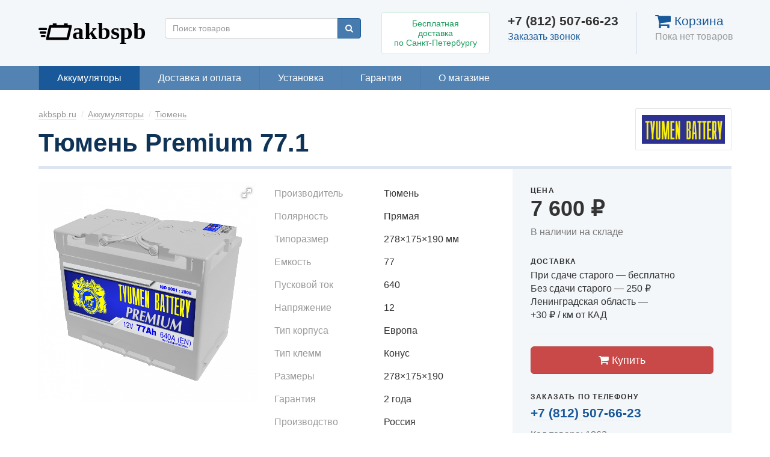

--- FILE ---
content_type: text/html; charset=UTF-8
request_url: https://akbspb.ru/products/tyumen_premium_771/
body_size: 8076
content:
<!DOCTYPE html>
<html lang="ru">
<head>
  <meta charset="utf-8">
  <meta name="viewport" content="width=device-width,initial-scale=1.0">
  <meta http-equiv="X-UA-Compatible" content="IE=edge">
  <title>
          Тюмень Premium 77.1
            </title>
  <meta name="description" content="">

    <link rel="canonical" href="/products/tyumen_premium_771/">
  
    
  <link rel="apple-touch-icon" sizes="180x180" href="/icons/apple-touch-icon.png">
  <link rel="icon" type="image/png" sizes="32x32" href="/icons/favicon-32x32.png">
  <link rel="icon" type="image/png" sizes="16x16" href="/icons/favicon-16x16.png">
  <link rel="manifest" href="/icons/site.webmanifest">
  <link rel="mask-icon" href="/icons/safari-pinned-tab.svg" color="#c94949">
  <link rel="shortcut icon" href="/icons/favicon.ico">
  <meta name="msapplication-TileColor" content="#2d89ef">
  <meta name="msapplication-config" content="/icons/browserconfig.xml">
  <meta name="theme-color" content="#ffffff">

  <link rel="search" href="/opensearch.xml" type="application/opensearchdescription+xml"
    title="АКБСПб.ру">

  <link href="//netdna.bootstrapcdn.com/bootstrap/3.3.7/css/bootstrap.min.css" rel="stylesheet" type="text/css">
  <link href="//maxcdn.bootstrapcdn.com/font-awesome/4.4.0/css/font-awesome.min.css" rel="stylesheet" type="text/css">
  <link href="//cdnjs.cloudflare.com/ajax/libs/fotorama/4.6.4/fotorama.css" rel="stylesheet" type="text/css">

  <link href="/assets/css/style.css?1.0.5" rel="stylesheet" type="text/css">

  <script type="text/javascript">
    
    (function(H){H.className+='js'})(document.documentElement);
    
  </script>

  <script type="text/javascript">
  
  (function(i,s,o,g,r,a,m){i['GoogleAnalyticsObject']=r;i[r]=i[r]||function(){
  (i[r].q=i[r].q||[]).push(arguments)},i[r].l=1*new Date();a=s.createElement(o),
  m=s.getElementsByTagName(o)[0];a.async=1;a.src=g;m.parentNode.insertBefore(a,m)
  })(window,document,'script','//www.google-analytics.com/analytics.js','ga');
  

  ga('create', 'UA-32697636-16', 'auto');
  
  var OpenStatParser = {
    _params: {},
    _parsed: false,
    _decode64: function(data) {
      if(typeof window['atob'] === 'function') {
        return atob(data);
      }

      var b64 = "ABCDEFGHIJKLMNOPQRSTUVWXYZabcdefghijklmnopqrstuvwxyz0123456789+/=";
      var o1, o2, o3, h1, h2, h3, h4, bits, i = 0,
      ac = 0,
      dec = "",
      tmp_arr = [];

      if(!data) {
        return data;
      }

      data += '';

      do {
        h1 = b64.indexOf(data.charAt(i++));
        h2 = b64.indexOf(data.charAt(i++));
        h3 = b64.indexOf(data.charAt(i++));
        h4 = b64.indexOf(data.charAt(i++));

        bits = h1 << 18 | h2 << 12 | h3 << 6 | h4;

        o1 = bits >> 16 & 0xff;
        o2 = bits >> 8 & 0xff;
        o3 = bits & 0xff;

        if(h3 == 64) {
          tmp_arr[ac++] = String.fromCharCode(o1);
        } else if(h4 == 64) {
          tmp_arr[ac++] = String.fromCharCode(o1, o2);
        } else {
          tmp_arr[ac++] = String.fromCharCode(o1, o2, o3);
        }
      } while(i < data.length);

      dec = tmp_arr.join('');

      return dec;
    },
    _parse: function() {
      var prmstr = window.location.search.substr(1);
      var prmarr = prmstr.split('&');
      this._params = {};

      for(var i = 0; i < prmarr.length; i++) {
        var tmparr = prmarr[i].split('=');
        this._params[tmparr[0]] = tmparr[1];
      }

      this._parsed = true;
    },
    hasMarker: function() {
      if(!this._parsed) {
        this._parse();
      }
      return (typeof this._params['_openstat'] !== 'undefined') ? true : false;
    },
    buildCampaignParams: function() {
      if(!this.hasMarker()) {
        return false;
      }
      var openstat = this._decode64(this._params['_openstat']);
      var statarr = openstat.split(';');
      utmcampaign = statarr[3];
      utmsource = statarr[0];
      utmcontent = statarr[2];
    }
  }
  if(OpenStatParser.hasMarker()) {
    var campaignParams = OpenStatParser.buildCampaignParams();
    if(campaignParams !== false) {
      ga('set', {
        'campaignName': utmcampaign,
        'campaignSource': utmsource,
        'campaignMedium': 'cpc',
        'campaignContent': utmcontent
      });
    }
  }
  
  ga('send', 'pageview');

  </script>

  <script type="application/ld+json">
  {
    "@context" : "http://schema.org",
    "@type" : "WebSite",
    "name" : "АКБСПб.ру",
    "alternateName" : "akbspb.ru",
    "url" : "https://akbspb.ru"
  }
  </script>
</head>
<body class="theme ">
  <div class="theme_wrapper">
    <header class="global-header">
  <div class="global-header_brand">
    <a href="/" class="global-header_logo">
      АКБСПб.ру
    </a>
  </div>
  <div class="global-header_search">
    <form action="/search/" method="get" class="form-horizontal">
      <div class="input-group">
        
        <input type="search" name="q" value="" autocomplete="off"
          placeholder="Поиск товаров"
          class="form-control products-autocomplete">
        <span class="input-group-btn">
          <button type="submit" name="btn" class="btn btn-primary">
            <span class="fa fa-search"></span>
          </button>
        </span>
      </div>
    </form>
  </div>
  <div class="global-header_promo">
    <a href="/help/delivery/" rel="nofollow" class="simple-teaser">
      Бесплатная доставка<br>
      по&nbsp;Санкт-Петербургу
    </a>
  </div>
  <div class="global-header_contact">
    <!--noindex-->
    <div class="global-header_phone">+7 (812) 507-66-23</div>
    <div class="hidden-xs">
      <a href="#" class="_link -dashed" data-toggle="modal" data-target="#callback-modal">Заказать звонок</a>
    </div>
    <!--/noindex-->
  </div>
  <div class="global-header_cart">
    <div class="cart-informer">
      <a href="/cart/" class="cart-informer_link">
        <span class="cart-informer_icon fa fa-shopping-cart fa-lg"></span>
        <span class="cart-informer_title">Корзина</span>
      </a>
      <div class="cart-informer_info">
              Пока нет товаров
            </div>
    </div>
  </div>
</header>
<nav class="global-nav">
  <div class="container-fluid">
    <ul itemscope itemtype="http://www.schema.org/SiteNavigationElement">
                  <li itemprop="name" class="-active">
        <a itemprop="url" href="/batteries/">Аккумуляторы</a>
      </li>
                                          <li itemprop="name" class="">
        <a itemprop="url" href="/help/delivery/">Доставка и оплата</a>
      </li>
                        <li itemprop="name" class="">
        <a itemprop="url" href="/help/replacement/">Установка</a>
      </li>
                        <li itemprop="name" class="">
        <a itemprop="url" href="/help/warranty/">Гарантия</a>
      </li>
                                    <li itemprop="name" class="">
        <a itemprop="url" href="/help/about/">О магазине</a>
      </li>
                                        </ul>
  </div>
</nav>
    <main>
      
<div itemscope itemtype="http://schema.org/Product" class="container-fluid product-page">

<div class="page-head">
    <div class="catalog-brand hidden-xs">
    <img src="/files/brands/31.jpg" alt="Тюмень" class="img-responsive">
  </div>
  
  <nav class="global-breadcrumbs" itemscope itemtype="http://schema.org/BreadcrumbList">
  
  <span class="global-breadcrumbs_item hidden-xs" itemprop="itemListElement" itemscope itemtype="http://schema.org/ListItem">
    <a itemprop="item" href="/">
      <span itemprop="name">akbspb.ru</span>
    </a>
    <meta itemprop="position" content="1">
  </span>

    <span class="global-breadcrumbs_item" itemprop="itemListElement" itemscope itemtype="http://schema.org/ListItem">
    <a itemprop="item" href="/batteries/">
      <span itemprop="name">Аккумуляторы</span>
    </a>
    <meta itemprop="position" content="2">
  </span>
    
    <span class="global-breadcrumbs_item" itemprop="itemListElement" itemscope itemtype="http://schema.org/ListItem">
    <a itemprop="item" href="/batteries/tyumen/">
        <span itemprop="name">Тюмень</span>
    </a>
    <meta itemprop="position" content="3">
  </span>
  </nav>
  <h1 itemprop="name" class="global-heading -small">
    Тюмень Premium 77.1
  </h1>
</div>

<div class="row">
  <div class="col-sm-6 col-md-8">
    <br>
    <div class="row">
      <div class="col-sm-12 col-md-6">
                <div class="product-page_images">
          <div class="fotorama"
  data-nav="thumbs"
  data-width="100%"
  data-maxheight="90%"
  data-ratio="1/1"
  data-loop="true"
  data-hash="true"
  data-arrows="always"
  data-allowfullscreen="true"
  data-shadows="true"
  data-swipe="true"
  data-trackpad="false"
  data-transition="slide"
  data-transitionduration="200"
  data-thumbfit="contain">
    <a href="https://akbspb.ru/files/products/Tyumen%20Premium%2077.1280x.dd9722795f431fc24a17f591e23a055f.jpg">
    <img itemprop="image" src="https://akbspb.ru/files/products/Tyumen%20Premium%2077.72x72.58930f4d1b15c89acf7886fe8e6ecd0b.jpg" alt="Тюмень Premium 77.1">
  </a>
  </div>
        </div>
              </div>
      <div class="col-sm-12 col-md-6">
                <section id="description">
          
                    <div class="product-page_features">
            <table class="table">
                            <tr>
                <td class="product-page_features-name">Производитель</td>
                <td class="product-page_features-value">Тюмень</td>
              </tr>
                                          <tr>
                <td class="product-page_features-name">Полярность</td>
                <td class="product-page_features-value">Прямая</td>
              </tr>
                            <tr>
                <td class="product-page_features-name">Типоразмер</td>
                <td class="product-page_features-value">278×175×190 мм</td>
              </tr>
                            <tr>
                <td class="product-page_features-name">Емкость</td>
                <td class="product-page_features-value">77</td>
              </tr>
                            <tr>
                <td class="product-page_features-name">Пусковой ток</td>
                <td class="product-page_features-value">640</td>
              </tr>
                            <tr>
                <td class="product-page_features-name">Напряжение</td>
                <td class="product-page_features-value">12</td>
              </tr>
                            <tr>
                <td class="product-page_features-name">Тип корпуса</td>
                <td class="product-page_features-value">Европа</td>
              </tr>
                            <tr>
                <td class="product-page_features-name">Тип клемм</td>
                <td class="product-page_features-value">Конус</td>
              </tr>
                            <tr>
                <td class="product-page_features-name">Размеры</td>
                <td class="product-page_features-value">278×175×190</td>
              </tr>
                            <tr>
                <td class="product-page_features-name">Гарантия</td>
                <td class="product-page_features-value">2 года</td>
              </tr>
                            <tr>
                <td class="product-page_features-name">Производство</td>
                <td class="product-page_features-value">Россия</td>
              </tr>
                            <tr>
                <td class="product-page_features-name">Тип крепления</td>
                <td class="product-page_features-value">B13</td>
              </tr>
                          </table>
          </div>
                  </section>
              </div>
    </div>
  </div>
  <div class="col-sm-6 col-md-4">
    <div itemprop="offers" itemscope itemtype="http://schema.org/Offer" class="product-offer">

  <form action="/cart/">
    <h2 class="product-offer_heading">Цена</h2>

  
        <p class="product-offer_pricing">
      <span class="text-nowrap">
        <span itemprop="price" content="7600">7 600</span>
        <span itemprop="priceCurrency" content="RUB" class="currency">₽</span>
      </span>
    </p>
        <input type="hidden" name="variant" value="1063" id="product_1063">
        
  
    <p itemprop="availability" content="http://schema.org/InStock" class="text-muted">В наличии на складе</p>

    <br>
    <h3 class="product-offer_heading">Доставка</h3>
    <ul class="list-unstyled">
      <li>
        При сдаче старого — бесплатно
      </li>
      <li>
        Без сдачи старого — <span class="text-nowrap">250 ₽</span>
      </li>
      <li>
        Ленинградская область — <span class="text-nowrap">+30 ₽ / км от КАД</span>
      </li>
    </ul>

    <hr>
    <p class="submit">
      <button type="submit" class="btn btn-danger btn-lg btn-block">
        <i class="fa fa-shopping-cart fa-inverted"></i>
        Купить
      </button>
    </p>

    <!--noindex-->
    <br>
    <h3 class="product-offer_heading">Заказать по телефону</h3>
    <p>
      <a href="#" class="product-offer_phone" data-toggle="modal" data-target="#callback-modal">
        +7 (812) 507-66-23
      </a>
    </p>
    <p class="text-muted">Код товара: 1062</p>
    <!--/noindex-->
  </form>

</div>

        <div class="product-page_brand visible-xs">
      <img src="/files/brands/31.jpg" alt="Тюмень" class="img-responsive">
    </div>
      </div>
</div>

<hr>
<section id="related" class="related-products">
  <h2>Аналоги</h2>
  <br>
  <ul class="products-grid -sm">
        <li itemscope itemtype="http://schema.org/SomeProducts">
      <div class="product-card  -sm">
  <div class="product-card_image">
    <a href="/products/gigawatt_g70l/">
            <img itemprop="image" src="https://akbspb.ru/files/products/Gigawatt%20G100R_12.300x300.e24ef7a8484c94f127c8d29753008872.jpg"
        alt="Gigawatt G70L" class="img-responsive">
          </a>
  </div>
    <p itemprop="offers" itemscope itemtype="http://schema.org/Offer" class="product-card_offer">
            <span class="product-card_price">
            <span itemprop="price" content="7890">7 890</span>
      <span itemprop="priceCurrency" content="RUB" class="product-card_currency">₽</span>
    </span>
    <meta itemprop="availability" content="http://schema.org/InStock">
      </p>
  <p itemprop="name" class="product-card_name">
    <a href="/products/gigawatt_g70l/">
      Gigawatt G70L
    </a>
  </p>
  <span class="product-card_in-cart"></span>
</div>
    </li>
        <li itemscope itemtype="http://schema.org/SomeProducts">
      <div class="product-card  -sm">
  <div class="product-card_image">
    <a href="/products/bosch_s4_40090/">
            <img itemprop="image" src="https://akbspb.ru/files/products/S40%20090.300x300.4f2e8d6296645d8118265c553451b7ae.jpg"
        alt="Bosch S4 Silver (S40 090)" class="img-responsive">
          </a>
  </div>
    <p itemprop="offers" itemscope itemtype="http://schema.org/Offer" class="product-card_offer">
            <span class="product-card_price">
            <span itemprop="price" content="8890">8 890</span>
      <span itemprop="priceCurrency" content="RUB" class="product-card_currency">₽</span>
    </span>
    <meta itemprop="availability" content="http://schema.org/InStock">
      </p>
  <p itemprop="name" class="product-card_name">
    <a href="/products/bosch_s4_40090/">
      Bosch S4 Silver (S40 090)
    </a>
  </p>
  <span class="product-card_in-cart"></span>
</div>
    </li>
        <li itemscope itemtype="http://schema.org/SomeProducts">
      <div class="product-card  -sm">
  <div class="product-card_image">
    <a href="/products/feon-6ct-75r/">
            <img itemprop="image" src="https://akbspb.ru/files/products/feon_75.300x300.a18531be802cc7dba630f84e8de9529a.jpg"
        alt="Feon 6СТ-75.1 VL" class="img-responsive">
          </a>
  </div>
    <p itemprop="offers" itemscope itemtype="http://schema.org/Offer" class="product-card_offer">
            <span class="product-card_price">
            <span itemprop="price" content="6790">6 790</span>
      <span itemprop="priceCurrency" content="RUB" class="product-card_currency">₽</span>
    </span>
    <meta itemprop="availability" content="http://schema.org/InStock">
      </p>
  <p itemprop="name" class="product-card_name">
    <a href="/products/feon-6ct-75r/">
      Feon 6СТ-75.1 VL
    </a>
  </p>
  <span class="product-card_in-cart"></span>
</div>
    </li>
        <li itemscope itemtype="http://schema.org/SomeProducts">
      <div class="product-card  -sm">
  <div class="product-card_image">
    <a href="/products/tubor_oem_6st751_vl/">
            <img itemprop="image" src="https://akbspb.ru/files/products/Tubor_5.300x300.64e39ef972464864edb3e9c7af82f441.jpg"
        alt="Tubor OEM 6СТ-75.1 VL" class="img-responsive">
          </a>
  </div>
    <p itemprop="offers" itemscope itemtype="http://schema.org/Offer" class="product-card_offer">
            <span class="product-card_price">
            <span itemprop="price" content="8990">8 990</span>
      <span itemprop="priceCurrency" content="RUB" class="product-card_currency">₽</span>
    </span>
    <meta itemprop="availability" content="http://schema.org/InStock">
      </p>
  <p itemprop="name" class="product-card_name">
    <a href="/products/tubor_oem_6st751_vl/">
      Tubor OEM 6СТ-75.1 VL
    </a>
  </p>
  <span class="product-card_in-cart"></span>
</div>
    </li>
        <li itemscope itemtype="http://schema.org/SomeProducts">
      <div class="product-card  -sm">
  <div class="product-card_image">
    <a href="/products/varta_blue_dynamic_e12/">
            <img itemprop="image" src="https://akbspb.ru/files/products/Varta%20Blue%20dynamic%20E12.300x300.d10f191ac03841008009742e85d9835a.jpg"
        alt="Varta Blue Dynamic E12" class="img-responsive">
          </a>
  </div>
    <p itemprop="offers" itemscope itemtype="http://schema.org/Offer" class="product-card_offer">
            <span class="product-card_price">
            <span itemprop="price" content="9490">9 490</span>
      <span itemprop="priceCurrency" content="RUB" class="product-card_currency">₽</span>
    </span>
    <meta itemprop="availability" content="http://schema.org/InStock">
      </p>
  <p itemprop="name" class="product-card_name">
    <a href="/products/varta_blue_dynamic_e12/">
      Varta Blue Dynamic E12
    </a>
  </p>
  <span class="product-card_in-cart"></span>
</div>
    </li>
        <li itemscope itemtype="http://schema.org/SomeProducts">
      <div class="product-card  -sm">
  <div class="product-card_image">
    <a href="/products/vsa-751/">
            <img itemprop="image" src="https://akbspb.ru/files/products/vsa_75.300x300.9d8abf5374992e86cdccbcc877348ff6.jpg"
        alt="V-S-A 75.1 (Msk)" class="img-responsive">
          </a>
  </div>
    <p itemprop="offers" itemscope itemtype="http://schema.org/Offer" class="product-card_offer">
            <span class="product-card_price">
            <span itemprop="price" content="6690">6 690</span>
      <span itemprop="priceCurrency" content="RUB" class="product-card_currency">₽</span>
    </span>
    <meta itemprop="availability" content="http://schema.org/InStock">
      </p>
  <p itemprop="name" class="product-card_name">
    <a href="/products/vsa-751/">
      V-S-A 75.1 (Msk)
    </a>
  </p>
  <span class="product-card_in-cart"></span>
</div>
    </li>
        <li itemscope itemtype="http://schema.org/SomeProducts">
      <div class="product-card  -sm">
  <div class="product-card_image">
    <a href="/products/vsa-661/">
            <img itemprop="image" src="https://akbspb.ru/files/products/vsa_75.300x300.9d8abf5374992e86cdccbcc877348ff6.jpg"
        alt="V-S-A 66.1 (Msk)" class="img-responsive">
          </a>
  </div>
    <p itemprop="offers" itemscope itemtype="http://schema.org/Offer" class="product-card_offer">
            <span class="product-card_price">
            <span itemprop="price" content="6490">6 490</span>
      <span itemprop="priceCurrency" content="RUB" class="product-card_currency">₽</span>
    </span>
    <meta itemprop="availability" content="http://schema.org/InStock">
      </p>
  <p itemprop="name" class="product-card_name">
    <a href="/products/vsa-661/">
      V-S-A 66.1 (Msk)
    </a>
  </p>
  <span class="product-card_in-cart"></span>
</div>
    </li>
        <li itemscope itemtype="http://schema.org/SomeProducts">
      <div class="product-card  -sm">
  <div class="product-card_image">
    <a href="/products/titan_standart_6st661_l/">
            <img itemprop="image" src="https://akbspb.ru/files/products/Titan%20Standart%2066-75_1.300x300.95e7c2d016fde6e5638540eaa61b683b.jpg"
        alt="Titan Standart 6СТ-66.1 L" class="img-responsive">
          </a>
  </div>
    <p itemprop="offers" itemscope itemtype="http://schema.org/Offer" class="product-card_offer">
            <span class="product-card_price">
            <span itemprop="price" content="8090">8 090</span>
      <span itemprop="priceCurrency" content="RUB" class="product-card_currency">₽</span>
    </span>
    <meta itemprop="availability" content="http://schema.org/InStock">
      </p>
  <p itemprop="name" class="product-card_name">
    <a href="/products/titan_standart_6st661_l/">
      Titan Standart 6СТ-66.1 L
    </a>
  </p>
  <span class="product-card_in-cart"></span>
</div>
    </li>
        <li itemscope itemtype="http://schema.org/SomeProducts">
      <div class="product-card  -sm">
  <div class="product-card_image">
    <a href="/products/titan_standart_6st751_l/">
            <img itemprop="image" src="https://akbspb.ru/files/products/Titan%20Standart%2066-75_3.300x300.aa41934eb226ebee5555d25ef62e2b9c.jpg"
        alt="Titan Standart 6СТ-75.1 L" class="img-responsive">
          </a>
  </div>
    <p itemprop="offers" itemscope itemtype="http://schema.org/Offer" class="product-card_offer">
            <span class="product-card_price">
            <span itemprop="price" content="8090">8 090</span>
      <span itemprop="priceCurrency" content="RUB" class="product-card_currency">₽</span>
    </span>
    <meta itemprop="availability" content="http://schema.org/InStock">
      </p>
  <p itemprop="name" class="product-card_name">
    <a href="/products/titan_standart_6st751_l/">
      Titan Standart 6СТ-75.1 L
    </a>
  </p>
  <span class="product-card_in-cart"></span>
</div>
    </li>
        <li itemscope itemtype="http://schema.org/SomeProducts">
      <div class="product-card  -sm">
  <div class="product-card_image">
    <a href="/products/titan_arctic_6st751_vl/">
            <img itemprop="image" src="https://akbspb.ru/files/products/Titan%20Arcticsilver%2075.300x300.e3088d24f43c0c215ec8893bc69d6c2a.jpg"
        alt="Titan Arctic 6СТ-75.1 VL" class="img-responsive">
          </a>
  </div>
    <p itemprop="offers" itemscope itemtype="http://schema.org/Offer" class="product-card_offer">
            <span class="product-card_price">
            <span itemprop="price" content="9390">9 390</span>
      <span itemprop="priceCurrency" content="RUB" class="product-card_currency">₽</span>
    </span>
    <meta itemprop="availability" content="http://schema.org/InStock">
      </p>
  <p itemprop="name" class="product-card_name">
    <a href="/products/titan_arctic_6st751_vl/">
      Titan Arctic 6СТ-75.1 VL
    </a>
  </p>
  <span class="product-card_in-cart"></span>
</div>
    </li>
        <li itemscope itemtype="http://schema.org/SomeProducts">
      <div class="product-card  -sm">
  <div class="product-card_image">
    <a href="/products/titan_efb_6st751vl_startstop/">
            <img itemprop="image" src="https://akbspb.ru/files/products/Titan_efb_75.300x300.d37cb644235cf06a295a8702b50288fc.jpg"
        alt="TITAN EFB 6СТ-75.1 VL (Start-Stop)" class="img-responsive">
          </a>
  </div>
    <p itemprop="offers" itemscope itemtype="http://schema.org/Offer" class="product-card_offer">
            <span class="product-card_price">
            <span itemprop="price" content="9990">9 990</span>
      <span itemprop="priceCurrency" content="RUB" class="product-card_currency">₽</span>
    </span>
    <meta itemprop="availability" content="http://schema.org/InStock">
      </p>
  <p itemprop="name" class="product-card_name">
    <a href="/products/titan_efb_6st751vl_startstop/">
      TITAN EFB 6СТ-75.1 VL (Start-Stop)
    </a>
  </p>
  <span class="product-card_in-cart"></span>
</div>
    </li>
        <li itemscope itemtype="http://schema.org/SomeProducts">
      <div class="product-card  -sm">
  <div class="product-card_image">
    <a href="/products/cobat_6st751_l/">
            <img itemprop="image" src="https://akbspb.ru/files/products/Cobat%2075.300x300.8b332a76c9957dbc36205de957ffcaa8.jpg"
        alt="Cobat 6СТ-75.1 L" class="img-responsive">
          </a>
  </div>
    <p itemprop="offers" itemscope itemtype="http://schema.org/Offer" class="product-card_offer">
            <span class="product-card_price">
            <span itemprop="price" content="7080">7 080</span>
      <span itemprop="priceCurrency" content="RUB" class="product-card_currency">₽</span>
    </span>
    <meta itemprop="availability" content="http://schema.org/InStock">
      </p>
  <p itemprop="name" class="product-card_name">
    <a href="/products/cobat_6st751_l/">
      Cobat 6СТ-75.1 L
    </a>
  </p>
  <span class="product-card_in-cart"></span>
</div>
    </li>
        <li itemscope itemtype="http://schema.org/SomeProducts">
      <div class="product-card  -sm">
  <div class="product-card_image">
    <a href="/products/titan_euro_silver_6ct761_vl/">
            <img itemprop="image" src="https://akbspb.ru/files/products/Titan%20Eurosilver%2076_1.300x300.7ae0649e77fcc4d0567297e193a4a1e7.jpg"
        alt="Titan EuroSilver 6CT-76.1 VL" class="img-responsive">
          </a>
  </div>
    <p itemprop="offers" itemscope itemtype="http://schema.org/Offer" class="product-card_offer">
            <span class="product-card_price">
            <span itemprop="price" content="8990">8 990</span>
      <span itemprop="priceCurrency" content="RUB" class="product-card_currency">₽</span>
    </span>
    <meta itemprop="availability" content="http://schema.org/InStock">
      </p>
  <p itemprop="name" class="product-card_name">
    <a href="/products/titan_euro_silver_6ct761_vl/">
      Titan EuroSilver 6CT-76.1 VL
    </a>
  </p>
  <span class="product-card_in-cart"></span>
</div>
    </li>
        <li itemscope itemtype="http://schema.org/SomeProducts">
      <div class="product-card  -sm">
  <div class="product-card_image">
    <a href="/products/tumen_751/">
            <img itemprop="image" src="https://akbspb.ru/files/products/Tyumen%2070.300x300.221293b4d7d156e909f6fa46b2e448ca.jpg"
        alt="Тюмень 75.1" class="img-responsive">
          </a>
  </div>
    <p itemprop="offers" itemscope itemtype="http://schema.org/Offer" class="product-card_offer">
            <span class="product-card_price">
            <span itemprop="price" content="7590">7 590</span>
      <span itemprop="priceCurrency" content="RUB" class="product-card_currency">₽</span>
    </span>
    <meta itemprop="availability" content="http://schema.org/InStock">
      </p>
  <p itemprop="name" class="product-card_name">
    <a href="/products/tumen_751/">
      Тюмень 75.1
    </a>
  </p>
  <span class="product-card_in-cart"></span>
</div>
    </li>
        <li itemscope itemtype="http://schema.org/SomeProducts">
      <div class="product-card  -sm">
  <div class="product-card_image">
    <a href="/products/zap_plus_75r/">
            <img itemprop="image" src="https://akbspb.ru/files/products/ZAP%20Plus%20575%2020%2075Ah-800x800.300x300.2eaf8362a5bea9c06e8cbd3dfef8752d.jpg"
        alt="Zap Plus 75R" class="img-responsive">
          </a>
  </div>
    <p itemprop="offers" itemscope itemtype="http://schema.org/Offer" class="product-card_offer">
            <span class="product-card_price">
            <span itemprop="price" content="8100">8 100</span>
      <span itemprop="priceCurrency" content="RUB" class="product-card_currency">₽</span>
    </span>
    <meta itemprop="availability" content="http://schema.org/InStock">
      </p>
  <p itemprop="name" class="product-card_name">
    <a href="/products/zap_plus_75r/">
      Zap Plus 75R
    </a>
  </p>
  <span class="product-card_in-cart"></span>
</div>
    </li>
        <li itemscope itemtype="http://schema.org/SomeProducts">
      <div class="product-card  -sm">
  <div class="product-card_image">
    <a href="/products/topbat_6st751_l/">
            <img itemprop="image" src="https://akbspb.ru/files/products/Topbat%206%D0%A1%D0%A2-75.1%20L.300x300.4fc75cc1bc82b814db45747d047e07cc.jpg"
        alt="Topbat 6СТ-75.1 L" class="img-responsive">
          </a>
  </div>
    <p itemprop="offers" itemscope itemtype="http://schema.org/Offer" class="product-card_offer">
            <span class="product-card_price">
            <span itemprop="price" content="7890">7 890</span>
      <span itemprop="priceCurrency" content="RUB" class="product-card_currency">₽</span>
    </span>
    <meta itemprop="availability" content="http://schema.org/InStock">
      </p>
  <p itemprop="name" class="product-card_name">
    <a href="/products/topbat_6st751_l/">
      Topbat 6СТ-75.1 L
    </a>
  </p>
  <span class="product-card_in-cart"></span>
</div>
    </li>
        <li itemscope itemtype="http://schema.org/SomeProducts">
      <div class="product-card  -sm">
  <div class="product-card_image">
    <a href="/products/vaiper_6st751_l/">
            <img itemprop="image" src="https://akbspb.ru/files/products/Vaiper_5.300x300.7a98ae48aebc7cddadc8b104df74df97.jpg"
        alt="Vaiper 6СТ-75.1 L" class="img-responsive">
          </a>
  </div>
    <p itemprop="offers" itemscope itemtype="http://schema.org/Offer" class="product-card_offer">
            <span class="product-card_price">
            <span itemprop="price" content="7790">7 790</span>
      <span itemprop="priceCurrency" content="RUB" class="product-card_currency">₽</span>
    </span>
    <meta itemprop="availability" content="http://schema.org/InStock">
      </p>
  <p itemprop="name" class="product-card_name">
    <a href="/products/vaiper_6st751_l/">
      Vaiper 6СТ-75.1 L
    </a>
  </p>
  <span class="product-card_in-cart"></span>
</div>
    </li>
        <li itemscope itemtype="http://schema.org/SomeProducts">
      <div class="product-card  -sm">
  <div class="product-card_image">
    <a href="/products/bravo_741/">
            <img itemprop="image" src="https://akbspb.ru/files/products/Bravo%2074.300x300.08fdd1906dc44b3a067ba5026d27fb77.jpg"
        alt="Bravo 74.1" class="img-responsive">
          </a>
  </div>
    <p itemprop="offers" itemscope itemtype="http://schema.org/Offer" class="product-card_offer">
            <span class="product-card_price">
            <span itemprop="price" content="6970">6 970</span>
      <span itemprop="priceCurrency" content="RUB" class="product-card_currency">₽</span>
    </span>
    <meta itemprop="availability" content="http://schema.org/InStock">
      </p>
  <p itemprop="name" class="product-card_name">
    <a href="/products/bravo_741/">
      Bravo 74.1
    </a>
  </p>
  <span class="product-card_in-cart"></span>
</div>
    </li>
        <li itemscope itemtype="http://schema.org/SomeProducts">
      <div class="product-card  -sm">
  <div class="product-card_image">
    <a href="/products/tubor_synergy_6st751/">
            <img itemprop="image" src="https://akbspb.ru/files/products/tubor_syenergy_75.300x300.c1d04d69010f847901546c867f5ef95e.jpg"
        alt="Tubor Synergy 6СТ-75.1" class="img-responsive">
          </a>
  </div>
    <p itemprop="offers" itemscope itemtype="http://schema.org/Offer" class="product-card_offer">
            <span class="product-card_price">
            <span itemprop="price" content="8690">8 690</span>
      <span itemprop="priceCurrency" content="RUB" class="product-card_currency">₽</span>
    </span>
    <meta itemprop="availability" content="http://schema.org/InStock">
      </p>
  <p itemprop="name" class="product-card_name">
    <a href="/products/tubor_synergy_6st751/">
      Tubor Synergy 6СТ-75.1
    </a>
  </p>
  <span class="product-card_in-cart"></span>
</div>
    </li>
        <li itemscope itemtype="http://schema.org/SomeProducts">
      <div class="product-card  -sm">
  <div class="product-card_image">
    <a href="/products/tubor_standart_6st751/">
            <img itemprop="image" src="https://akbspb.ru/files/products/TUBOR_standart_75.300x300.3fb036742c94ea956ed14f14bd44b038.jpg"
        alt="Tubor Standart 6СТ-75.1" class="img-responsive">
          </a>
  </div>
    <p itemprop="offers" itemscope itemtype="http://schema.org/Offer" class="product-card_offer">
            <span class="product-card_price">
            <span itemprop="price" content="8590">8 590</span>
      <span itemprop="priceCurrency" content="RUB" class="product-card_currency">₽</span>
    </span>
    <meta itemprop="availability" content="http://schema.org/InStock">
      </p>
  <p itemprop="name" class="product-card_name">
    <a href="/products/tubor_standart_6st751/">
      Tubor Standart 6СТ-75.1
    </a>
  </p>
  <span class="product-card_in-cart"></span>
</div>
    </li>
        <li itemscope itemtype="http://schema.org/SomeProducts">
      <div class="product-card  -sm">
  <div class="product-card_image">
    <a href="/products/extra_start_6st74n_l_l3/">
            <img itemprop="image" src="https://akbspb.ru/files/products/Extra%20Start%2074.300x300.a74bde5f8aa2ae273006fe855c96a294.jpg"
        alt="Extra Start 6СТ-74N L+ (L3)" class="img-responsive">
          </a>
  </div>
    <p itemprop="offers" itemscope itemtype="http://schema.org/Offer" class="product-card_offer">
            <span class="product-card_price">
            <span itemprop="price" content="7350">7 350</span>
      <span itemprop="priceCurrency" content="RUB" class="product-card_currency">₽</span>
    </span>
    <meta itemprop="availability" content="http://schema.org/InStock">
      </p>
  <p itemprop="name" class="product-card_name">
    <a href="/products/extra_start_6st74n_l_l3/">
      Extra Start 6СТ-74N L+ (L3)
    </a>
  </p>
  <span class="product-card_in-cart"></span>
</div>
    </li>
        <li itemscope itemtype="http://schema.org/SomeProducts">
      <div class="product-card  -sm">
  <div class="product-card_image">
    <a href="/products/energizer_plus_ep70l3x/">
            <img itemprop="image" src="https://akbspb.ru/files/products/EP70L3X.300x300.bc65bb939530c0ce11e882c03ebdd385.jpg"
        alt="Energizer Plus EP70L3X" class="img-responsive">
          </a>
  </div>
    <p itemprop="offers" itemscope itemtype="http://schema.org/Offer" class="product-card_offer">
            <span class="product-card_price">
            <span itemprop="price" content="8590">8 590</span>
      <span itemprop="priceCurrency" content="RUB" class="product-card_currency">₽</span>
    </span>
    <meta itemprop="availability" content="http://schema.org/InStock">
      </p>
  <p itemprop="name" class="product-card_name">
    <a href="/products/energizer_plus_ep70l3x/">
      Energizer Plus EP70L3X
    </a>
  </p>
  <span class="product-card_in-cart"></span>
</div>
    </li>
        <li itemscope itemtype="http://schema.org/SomeProducts">
      <div class="product-card  -sm">
  <div class="product-card_image">
    <a href="/products/mutlu_calcium_silver_75r/">
            <img itemprop="image" src="https://akbspb.ru/files/products/calcium%20silver%2075.300x300.455ac265a9c5e2e5cb84b5771f1b274c.jpg"
        alt="Mutlu Calcium Silver 75R" class="img-responsive">
          </a>
  </div>
    <p itemprop="offers" itemscope itemtype="http://schema.org/Offer" class="product-card_offer">
            <span class="product-card_price">
            <span itemprop="price" content="9190">9 190</span>
      <span itemprop="priceCurrency" content="RUB" class="product-card_currency">₽</span>
    </span>
    <meta itemprop="availability" content="http://schema.org/InStock">
      </p>
  <p itemprop="name" class="product-card_name">
    <a href="/products/mutlu_calcium_silver_75r/">
      Mutlu Calcium Silver 75R
    </a>
  </p>
  <span class="product-card_in-cart"></span>
</div>
    </li>
        <li itemscope itemtype="http://schema.org/SomeProducts">
      <div class="product-card  -sm">
  <div class="product-card_image">
    <a href="/products/ultimatum_efb_701/">
            <img itemprop="image" src="https://akbspb.ru/files/products/Ultimatum%2070.300x300.c0aef571ae83186af1cc94107812224b.jpg"
        alt="Ultimatum EFB 70.1" class="img-responsive">
          </a>
  </div>
    <p itemprop="offers" itemscope itemtype="http://schema.org/Offer" class="product-card_offer">
            <span class="product-card_price">
            <span itemprop="price" content="9860">9 860</span>
      <span itemprop="priceCurrency" content="RUB" class="product-card_currency">₽</span>
    </span>
    <meta itemprop="availability" content="http://schema.org/InStock">
      </p>
  <p itemprop="name" class="product-card_name">
    <a href="/products/ultimatum_efb_701/">
      Ultimatum EFB 70.1
    </a>
  </p>
  <span class="product-card_in-cart"></span>
</div>
    </li>
        <li itemscope itemtype="http://schema.org/SomeProducts">
      <div class="product-card  -sm">
  <div class="product-card_image">
    <a href="/products/vismar_751/">
            <img itemprop="image" src="https://akbspb.ru/files/products/vismar%2075.300x300.8233412df6eb5e6e79c7bdc43b9fcd2c.jpg"
        alt="Vismar 75.1" class="img-responsive">
          </a>
  </div>
    <p itemprop="offers" itemscope itemtype="http://schema.org/Offer" class="product-card_offer">
            <span class="product-card_price">
            <span itemprop="price" content="7990">7 990</span>
      <span itemprop="priceCurrency" content="RUB" class="product-card_currency">₽</span>
    </span>
    <meta itemprop="availability" content="http://schema.org/InStock">
      </p>
  <p itemprop="name" class="product-card_name">
    <a href="/products/vismar_751/">
      Vismar 75.1
    </a>
  </p>
  <span class="product-card_in-cart"></span>
</div>
    </li>
      </ul>
</section>

<hr>
<div>
  <p class="_subheading">Смотрите также</p>
  <ul class="horizontal-menu">
        <li class="horizontal-menu_item">
      <a href="/batteries/">
        <span>Аккумуляторы</span>
      </a>
    </li>
        <li class="horizontal-menu_item">
      <a href="/car-batteries/">
        <span>Автомобильные аккумуляторы</span>
      </a>
    </li>
            <li class="horizontal-menu_item">
      <a href="/batteries/tyumen/">
        <span>Аккумуляторы Тюмень</span>
      </a>
    </li>
      </ul>
</div>

</div>

    </main>
    <footer class="global-footer">
  <img src="/assets/images/logos/trusted.png"
    alt="Надежная покупка" class="pull-right">
  <ul class="global-footer_menu">
    <li class="global-footer_menu-item">
      <a href="/"
        >
        <span>АКБСПб.ру</span>
      </a>
    </li>

            <li class="global-footer_menu-item">
      <a href="/batteries/"
        class="-active">
        <span>Аккумуляторы</span>
      </a>
    </li>
                
            <li class="global-footer_menu-item">
      <a href="/help/delivery/" rel="nofollow"
        >
        <span>Доставка и оплата</span>
      </a>
    </li>
                <li class="global-footer_menu-item">
      <a href="/help/replacement/" rel="nofollow"
        >
        <span>Установка</span>
      </a>
    </li>
                <li class="global-footer_menu-item">
      <a href="/help/warranty/" rel="nofollow"
        >
        <span>Гарантия</span>
      </a>
    </li>
                        <li class="global-footer_menu-item">
      <a href="/help/about/" rel="nofollow"
        >
        <span>О магазине</span>
      </a>
    </li>
                          </ul>
  <!--noindex-->
  <p class="global-footer_legal">
    Вся представленная на сайте информация носит справочный характер и не является публичной офертой.
  </p>
  <!--/noindex-->
  <p class="global-footer_copyright">
    &copy;&nbsp;«АКБСПб.ру», 2026
  </p>
</footer>
  </div>

  <script src="//code.jquery.com/jquery-3.2.1.min.js"></script>
  <script src="//netdna.bootstrapcdn.com/bootstrap/3.3.7/js/bootstrap.min.js"></script>
  <script src="//cdnjs.cloudflare.com/ajax/libs/fotorama/4.6.4/fotorama.js"></script>
  <script src="/assets/js/bundle.js?1.0.5"></script>

  <!--noindex-->
<div class="callback-modal modal fade" id="callback-modal"
  tabindex="-1" role="dialog" aria-labelledby="myModalLabel" aria-hidden="true">
  <div class="modal-dialog">
    <div class="modal-content">
      <div class="modal-header">
        <button type="button" class="close" data-dismiss="modal" aria-hidden="true">&times;</button>
        <h4 class="modal-title" id="myModalLabel">Заказ звонка</h4>
      </div>
      <div class="modal-body">
        <p class="callback-modal_phone">
          <a href="tel:%2B7%20%28812%29%20507-66-23">+7 (812) 507-66-23</a>
        </p>

        <form class="lead_form" data-ya-goal="callback">
          <div class="form-group">
            <div class="input-group input-group-lg">
              <input type="tel" name="Телефон" value="" placeholder="+7 (___) ___-__-__" id="phone_field" class="form-control" data-required="true">
              <span class="input-group-btn">
                <button type="submit" class="btn btn-danger">
                  <span class="fa fa-phone"></span>
                  <span class="hidden-xs">Перезвонить</span>
                </button>
              </span>
            </div>
            <p class="help-block">
              Консультант позвонит вам в течение 10 минут, ответит на&nbsp;все
              вопросы и&nbsp;поможет оформить заказ. Ежедневно с 10:00 до 22:00.
            </p>
          </div>
        </form>
      </div>
    </div>
  </div>
</div>
<!--/noindex-->
  <!--noindex-->
<div class="help-modal modal fade" id="help-modal"
  tabindex="-1" role="dialog" aria-labelledby="help_modal_label" aria-hidden="true">
  <div class="modal-dialog">
    <div class="modal-content">
      <div class="modal-header">
        <button type="button" class="close" data-dismiss="modal" aria-hidden="true">&times;</button>
        <h4 class="modal-title" id="help_modal_label">Подбор аккумулятора</h4>
      </div>
      <div class="modal-body">
        <form class="lead_form" data-ya-goal="lead">
  <div class="form-group">
    <label class="control-label" for="choose_vehicle_field">Марка, модель, год выпуска, двигатель</label>
    <input type="text" name="ТС" value="" id="choose_vehicle_field" class="form-control">
  </div>
  <div class="form-group">
    <label class="control-label" for="choose_phone_field">Телефон для связи</label>
    <input type="tel" name="Телефон" value="" placeholder="+7 (___) ___-__-__" id="choose_phone_field" class="form-control" data-required="true">
  </div>
  <div class="form-group">
    <label class="control-label" for="choose_name_field">Как к вам обращаться?</label>
    <input type="text" name="Имя" value="" id="choose_name_field" class="form-control">
  </div>
  <div class="form-group">
    <input type="submit" value="Подобрать аккумулятор" class="btn btn-block btn-danger">
  </div>
  <p class="help-block">
    Консультант перезвонит в течение 10 минут. Ежедневно с 10 до 22.
  </p>
</form>
      </div>
    </div>
  </div>
</div>
<!--/noindex-->
  <script type="text/javascript" >
  
  (function (d, w, c) {
    (w[c] = w[c] || []).push(function() {
      try {
        w.yaCounter50914061 = new Ya.Metrika2({
          id:50914061,
          clickmap:true,
          trackLinks:true,
          accurateTrackBounce:true,
          webvisor:true,
          trackHash:true
        });
      } catch(e) { }
    });

    var n = d.getElementsByTagName("script")[0],
        s = d.createElement("script"),
        f = function () { n.parentNode.insertBefore(s, n); };
    s.type = "text/javascript";
    s.async = true;
    s.src = "https://mc.yandex.ru/metrika/tag.js";

    if (w.opera == "[object Opera]") {
      d.addEventListener("DOMContentLoaded", f, false);
    } else { f(); }
  })(document, window, "yandex_metrika_callbacks2");

  $(function(){
    $('.lead_form').on('submited', function(e){
      var goalName = $(e.target).data('yaGoal');
      if($.trim(goalName).length > 0)
        yaCounter50914061.reachGoal(goalName);
    });
  });

  
</script>
<noscript><div><img src="https://mc.yandex.ru/watch/50914061" style="position:absolute; left:-9999px;" alt="" /></div></noscript>
<script defer src="https://static.cloudflareinsights.com/beacon.min.js/vcd15cbe7772f49c399c6a5babf22c1241717689176015" integrity="sha512-ZpsOmlRQV6y907TI0dKBHq9Md29nnaEIPlkf84rnaERnq6zvWvPUqr2ft8M1aS28oN72PdrCzSjY4U6VaAw1EQ==" data-cf-beacon='{"version":"2024.11.0","token":"3eeb523a08fb4091a62d77b2fa528a15","r":1,"server_timing":{"name":{"cfCacheStatus":true,"cfEdge":true,"cfExtPri":true,"cfL4":true,"cfOrigin":true,"cfSpeedBrain":true},"location_startswith":null}}' crossorigin="anonymous"></script>
</body>
</html>


--- FILE ---
content_type: application/javascript
request_url: https://akbspb.ru/assets/js/bundle.js?1.0.5
body_size: 16896
content:
!function($){"use strict";var reEscape=new RegExp("(\\"+["/",".","*","+","?","|","(",")","[","]","{","}","\\"].join("|\\")+")","g");function fnFormatResult(e,t,s){s="("+s.replace(reEscape,"\\$1")+")";return e.replace(new RegExp(s,"gi"),"<strong>$1</strong>")}function Autocomplete(e,t){this.el=$(e),this.el.attr("autocomplete","off"),this.suggestions=[],this.data=[],this.badQueries=[],this.selectedIndex=-1,this.currentValue=this.el.val(),this.intervalId=0,this.cachedResponse=[],this.onChangeInterval=null,this.onChange=null,this.ignoreValueChange=!1,this.serviceUrl=t.serviceUrl,this.isLocal=!1,this.options={autoSubmit:!1,minChars:1,maxHeight:300,deferRequestBy:0,width:0,highlight:!0,params:{},fnFormatResult:fnFormatResult,delimiter:null,zIndex:9999},this.initialize(),this.setOptions(t),this.el.data("autocomplete",this)}$.fn.autocomplete=function(e,t){var s;return"string"==typeof e?"function"==typeof(s=this.data("autocomplete"))[e]&&s[e](t):s=new Autocomplete(this.get(0)||$("<input />"),e),s},Autocomplete.prototype={killerFn:null,initialize:function(){function e(e){t.onKeyPress(e)}var t=this,s=Math.floor(1048576*Math.random()).toString(16),i="Autocomplete_"+s;this.killerFn=function(e){0===$(e.target).parents(".autocomplete").size()&&(t.killSuggestions(),t.disableKillerFn())},this.options.width||(this.options.width=this.el.outerWidth()),this.mainContainerId="AutocompleteContainter_"+s,$('<div id="'+this.mainContainerId+'" style="position:absolute;z-index:9999;"><div class="autocomplete-w1"><div class="autocomplete" id="'+i+'" style="display:none; width:300px;"></div></div></div>').appendTo("body"),this.container=$("#"+i),this.fixPosition(),window.opera?this.el.keypress(e):this.el.keydown(e),this.el.keyup(function(e){t.onKeyUp(e)}),this.el.blur(function(){t.enableKillerFn()}),this.el.focus(function(){t.fixPosition()}),this.el.change(function(){t.onValueChanged()})},extendOptions:function(e){$.extend(this.options,e)},setOptions:function(e){var t=this.options;this.extendOptions(e),(t.lookup||t.isLocal)&&(this.isLocal=!0,$.isArray(t.lookup)&&(t.lookup={suggestions:t.lookup,data:[]})),$("#"+this.mainContainerId).css({zIndex:t.zIndex}),this.container.css({maxHeight:t.maxHeight+"px",width:t.width})},clearCache:function(){this.cachedResponse=[],this.badQueries=[]},disable:function(){this.disabled=!0},enable:function(){this.disabled=!1},fixPosition:function(){var e=this.el.offset();$("#"+this.mainContainerId).css({top:e.top+this.el.outerHeight()+"px",left:e.left+"px"})},enableKillerFn:function(){$(document).bind("click",this.killerFn)},disableKillerFn:function(){$(document).unbind("click",this.killerFn)},killSuggestions:function(){var e=this;e.stopKillSuggestions(),e.intervalId=window.setInterval(function(){e.hide(),e.stopKillSuggestions()},300)},stopKillSuggestions:function(){window.clearInterval(this.intervalId)},onValueChanged:function(){this.change(this.selectedIndex)},onKeyPress:function(e){if(!this.disabled&&this.enabled){switch(e.keyCode){case 27:this.el.val(this.currentValue),this.hide();break;case 9:case 13:if(-1===this.selectedIndex)return void this.hide();if(this.select(this.selectedIndex),9===e.keyCode)return;break;case 38:this.moveUp();break;case 40:this.moveDown();break;default:return}e.stopImmediatePropagation(),e.preventDefault()}},onKeyUp:function(e){if(!this.disabled){switch(e.keyCode){case 38:case 40:return}var t;clearInterval(this.onChangeInterval),this.currentValue!==this.el.val()&&(0<this.options.deferRequestBy?(t=this).onChangeInterval=setInterval(function(){t.onValueChange()},this.options.deferRequestBy):this.onValueChange())}},onValueChange:function(){clearInterval(this.onChangeInterval),this.currentValue=this.el.val();var e=this.getQuery(this.currentValue);this.selectedIndex=-1,this.ignoreValueChange?this.ignoreValueChange=!1:""===e||e.length<this.options.minChars?this.hide():this.getSuggestions(e)},getQuery:function(e){var t=this.options.delimiter;return t?(t=e.split(t),$.trim(t[t.length-1])):$.trim(e)},getSuggestionsLocal:function(e){var t,s,i=this.options.lookup,n=i.suggestions.length,o={suggestions:[],data:[]};for(e=e.toLowerCase(),s=0;s<n;s++)0===(t=i.suggestions[s]).toLowerCase().indexOf(e)&&(o.suggestions.push(t),o.data.push(i.data[s]));return o},getSuggestions:function(e){var t,s=this.isLocal?this.getSuggestionsLocal(e):this.cachedResponse[e];s&&$.isArray(s.suggestions)?(this.suggestions=s.suggestions,this.data=s.data,this.suggest()):this.isBadQuery(e)||((t=this).options.params.query=e,$.get(this.serviceUrl,t.options.params,function(e){t.processResponse(e)},"text"))},isBadQuery:function(e){for(var t=this.badQueries.length;t--;)if(0===e.indexOf(this.badQueries[t]))return!0;return!1},hide:function(){this.enabled=!1,this.selectedIndex=-1,this.container.hide()},suggest:function(){if(0!==this.suggestions.length){var e,t,s=this,i=this.suggestions.length,n=this.options.fnFormatResult,o=this.getQuery(this.currentValue),a=function(e){return function(){s.activate(e)}},h=function(e){return function(){s.select(e)}};for(this.container.hide().empty(),e=0;e<i;e++)t=this.suggestions[e],(t=$((s.selectedIndex===e?'<div class="selected"':"<div")+' title="'+t+'">'+n(t,this.data[e],o)+"</div>")).mouseover(a(e)),t.click(h(e)),this.container.append(t);this.enabled=!0,this.container.show()}else this.hide()},processResponse:function(text){var response;try{response=eval("("+text+")")}catch(err){return}$.isArray(response.data)||(response.data=[]),this.options.noCache||(this.cachedResponse[response.query]=response,0===response.suggestions.length&&this.badQueries.push(response.query)),response.query===this.getQuery(this.currentValue)&&(this.suggestions=response.suggestions,this.data=response.data,this.suggest())},activate:function(e){var t=this.container.children();return-1!==this.selectedIndex&&t.length>this.selectedIndex&&$(t.get(this.selectedIndex)).removeClass(),this.selectedIndex=e,-1!==this.selectedIndex&&t.length>this.selectedIndex?(t=t.get(this.selectedIndex),$(t).addClass("selected"),t):null},deactivate:function(e,t){e.className="",this.selectedIndex===t&&(this.selectedIndex=-1)},select:function(e){var t,s=this.suggestions[e];s&&(this.el.val(s),this.options.autoSubmit&&0<(t=this.el.parents("form")).length&&t.get(0).submit(),this.ignoreValueChange=!0,this.hide(),this.onSelect(e))},change:function(e){var t,s,i=this;this.suggestions[e]?(t=i.suggestions[e],s=i.data[e],i.el.val(i.getValue(t))):(t="",s=-1),e=i.options.onChange,$.isFunction(e)&&e(t,s,i.el)},moveUp:function(){if(-1!==this.selectedIndex)return 0===this.selectedIndex?(this.container.children().get(0).className="",this.selectedIndex=-1,void this.el.val(this.currentValue)):void this.adjustScroll(this.selectedIndex-1)},moveDown:function(){this.selectedIndex!==this.suggestions.length-1&&this.adjustScroll(this.selectedIndex+1)},adjustScroll:function(e){var t=this.activate(e).offsetTop,s=this.container.scrollTop(),i=s+this.options.maxHeight-25;t<s?this.container.scrollTop(t):i<t&&this.container.scrollTop(t-this.options.maxHeight+25),this.el.val(this.getValue(this.suggestions[e]))},onSelect:function(e){var t=this,s=t.options.onSelect,i=t.suggestions[e],e=t.data[e];t.el.val(t.getValue(i)),$.isFunction(s)&&s(i,e,t.el)},getValue:function(e){var t,s=this.options.delimiter;return!s||1===(s=(t=this.currentValue).split(s)).length?e:t.substr(0,t.length-s[s.length-1].length)+e}}}(jQuery);
!function(e){"function"==typeof define&&define.amd?define(["jquery"],e):e("object"==typeof exports?require("jquery"):window.jQuery||window.Zepto)}(function(c){function e(){}function d(e,t){f.ev.on(n+e+w,t)}function u(e,t,n,o){var i=document.createElement("div");return i.className="mfp-"+e,n&&(i.innerHTML=n),o?t&&t.appendChild(i):(i=c(i),t&&i.appendTo(t)),i}function p(e,t){f.ev.triggerHandler(n+e,t),f.st.callbacks&&(e=e.charAt(0).toLowerCase()+e.slice(1),f.st.callbacks[e]&&f.st.callbacks[e].apply(f,c.isArray(t)?t:[t]))}function m(e){return e===t&&f.currTemplate.closeBtn||(f.currTemplate.closeBtn=c(f.st.closeMarkup.replace("%title%",f.st.tClose)),t=e),f.currTemplate.closeBtn}function r(){c.magnificPopup.instance||((f=new e).init(),c.magnificPopup.instance=f)}var f,o,g,i,h,t,l="Close",v="BeforeClose",y="MarkupParse",C="Open",a="Change",n="mfp",w="."+n,b="mfp-ready",s="mfp-removing",I="mfp-prevent-close",x=!!window.jQuery,k=c(window);e.prototype={constructor:e,init:function(){var e=navigator.appVersion;f.isLowIE=f.isIE8=document.all&&!document.addEventListener,f.isAndroid=/android/gi.test(e),f.isIOS=/iphone|ipad|ipod/gi.test(e),f.supportsTransition=function(){var e=document.createElement("p").style,t=["ms","O","Moz","Webkit"];if(void 0!==e.transition)return!0;for(;t.length;)if(t.pop()+"Transition"in e)return!0;return!1}(),f.probablyMobile=f.isAndroid||f.isIOS||/(Opera Mini)|Kindle|webOS|BlackBerry|(Opera Mobi)|(Windows Phone)|IEMobile/i.test(navigator.userAgent),g=c(document),f.popupsCache={}},open:function(e){if(!1===e.isObj){f.items=e.items.toArray(),f.index=0;for(var t,n=e.items,o=0;o<n.length;o++)if((t=(t=n[o]).parsed?t.el[0]:t)===e.el[0]){f.index=o;break}}else f.items=c.isArray(e.items)?e.items:[e.items],f.index=e.index||0;if(!f.isOpen){f.types=[],h="",e.mainEl&&e.mainEl.length?f.ev=e.mainEl.eq(0):f.ev=g,e.key?(f.popupsCache[e.key]||(f.popupsCache[e.key]={}),f.currTemplate=f.popupsCache[e.key]):f.currTemplate={},f.st=c.extend(!0,{},c.magnificPopup.defaults,e),f.fixedContentPos="auto"===f.st.fixedContentPos?!f.probablyMobile:f.st.fixedContentPos,f.st.modal&&(f.st.closeOnContentClick=!1,f.st.closeOnBgClick=!1,f.st.showCloseBtn=!1,f.st.enableEscapeKey=!1),f.bgOverlay||(f.bgOverlay=u("bg").on("click"+w,function(){f.close()}),f.wrap=u("wrap").attr("tabindex",-1).on("click"+w,function(e){f._checkIfClose(e.target)&&f.close()}),f.container=u("container",f.wrap)),f.contentContainer=u("content"),f.st.preloader&&(f.preloader=u("preloader",f.container,f.st.tLoading));var i=c.magnificPopup.modules;for(o=0;o<i.length;o++){var r=(r=i[o]).charAt(0).toUpperCase()+r.slice(1);f["init"+r].call(f)}p("BeforeOpen"),f.st.showCloseBtn&&(f.st.closeBtnInside?(d(y,function(e,t,n,o){n.close_replaceWith=m(o.type)}),h+=" mfp-close-btn-in"):f.wrap.append(m())),f.st.alignTop&&(h+=" mfp-align-top"),f.fixedContentPos?f.wrap.css({overflow:f.st.overflowY,overflowX:"hidden",overflowY:f.st.overflowY}):f.wrap.css({top:k.scrollTop(),position:"absolute"}),!1!==f.st.fixedBgPos&&("auto"!==f.st.fixedBgPos||f.fixedContentPos)||f.bgOverlay.css({height:g.height(),position:"absolute"}),f.st.enableEscapeKey&&g.on("keyup"+w,function(e){27===e.keyCode&&f.close()}),k.on("resize"+w,function(){f.updateSize()}),f.st.closeOnContentClick||(h+=" mfp-auto-cursor"),h&&f.wrap.addClass(h);var a=f.wH=k.height(),s={};f.fixedContentPos&&f._hasScrollBar(a)&&((l=f._getScrollbarSize())&&(s.marginRight=l)),f.fixedContentPos&&(f.isIE7?c("body, html").css("overflow","hidden"):s.overflow="hidden");var l=f.st.mainClass;return f.isIE7&&(l+=" mfp-ie7"),l&&f._addClassToMFP(l),f.updateItemHTML(),p("BuildControls"),c("html").css(s),f.bgOverlay.add(f.wrap).prependTo(f.st.prependTo||c(document.body)),f._lastFocusedEl=document.activeElement,setTimeout(function(){f.content?(f._addClassToMFP(b),f._setFocus()):f.bgOverlay.addClass(b),g.on("focusin"+w,f._onFocusIn)},16),f.isOpen=!0,f.updateSize(a),p(C),e}f.updateItemHTML()},close:function(){f.isOpen&&(p(v),f.isOpen=!1,f.st.removalDelay&&!f.isLowIE&&f.supportsTransition?(f._addClassToMFP(s),setTimeout(function(){f._close()},f.st.removalDelay)):f._close())},_close:function(){p(l);var e=s+" "+b+" ";f.bgOverlay.detach(),f.wrap.detach(),f.container.empty(),f.st.mainClass&&(e+=f.st.mainClass+" "),f._removeClassFromMFP(e),f.fixedContentPos&&(e={marginRight:""},f.isIE7?c("body, html").css("overflow",""):e.overflow="",c("html").css(e)),g.off("keyup.mfp focusin"+w),f.ev.off(w),f.wrap.attr("class","mfp-wrap").removeAttr("style"),f.bgOverlay.attr("class","mfp-bg"),f.container.attr("class","mfp-container"),!f.st.showCloseBtn||f.st.closeBtnInside&&!0!==f.currTemplate[f.currItem.type]||f.currTemplate.closeBtn&&f.currTemplate.closeBtn.detach(),f.st.autoFocusLast&&f._lastFocusedEl&&c(f._lastFocusedEl).focus(),f.currItem=null,f.content=null,f.currTemplate=null,f.prevHeight=0,p("AfterClose")},updateSize:function(e){var t;f.isIOS?(t=document.documentElement.clientWidth/window.innerWidth,t=window.innerHeight*t,f.wrap.css("height",t),f.wH=t):f.wH=e||k.height(),f.fixedContentPos||f.wrap.css("height",f.wH),p("Resize")},updateItemHTML:function(){var e=f.items[f.index];f.contentContainer.detach(),f.content&&f.content.detach();var t=(e=!e.parsed?f.parseEl(f.index):e).type;p("BeforeChange",[f.currItem?f.currItem.type:"",t]),f.currItem=e,f.currTemplate[t]||(n=!!f.st[t]&&f.st[t].markup,p("FirstMarkupParse",n),f.currTemplate[t]=!n||c(n)),i&&i!==e.type&&f.container.removeClass("mfp-"+i+"-holder");var n=f["get"+t.charAt(0).toUpperCase()+t.slice(1)](e,f.currTemplate[t]);f.appendContent(n,t),e.preloaded=!0,p(a,e),i=e.type,f.container.prepend(f.contentContainer),p("AfterChange")},appendContent:function(e,t){(f.content=e)?f.st.showCloseBtn&&f.st.closeBtnInside&&!0===f.currTemplate[t]?f.content.find(".mfp-close").length||f.content.append(m()):f.content=e:f.content="",p("BeforeAppend"),f.container.addClass("mfp-"+t+"-holder"),f.contentContainer.append(f.content)},parseEl:function(e){var t,n=f.items[e];if((n=n.tagName?{el:c(n)}:(t=n.type,{data:n,src:n.src})).el){for(var o=f.types,i=0;i<o.length;i++)if(n.el.hasClass("mfp-"+o[i])){t=o[i];break}n.src=n.el.attr("data-mfp-src"),n.src||(n.src=n.el.attr("href"))}return n.type=t||f.st.type||"inline",n.index=e,n.parsed=!0,f.items[e]=n,p("ElementParse",n),f.items[e]},addGroup:function(t,n){function e(e){e.mfpEl=this,f._openClick(e,t,n)}var o="click.magnificPopup";(n=n||{}).mainEl=t,n.items?(n.isObj=!0,t.off(o).on(o,e)):(n.isObj=!1,n.delegate?t.off(o).on(o,n.delegate,e):(n.items=t).off(o).on(o,e))},_openClick:function(e,t,n){if((void 0!==n.midClick?n:c.magnificPopup.defaults).midClick||!(2===e.which||e.ctrlKey||e.metaKey||e.altKey||e.shiftKey)){var o=(void 0!==n.disableOn?n:c.magnificPopup.defaults).disableOn;if(o)if(c.isFunction(o)){if(!o.call(f))return!0}else if(k.width()<o)return!0;e.type&&(e.preventDefault(),f.isOpen&&e.stopPropagation()),n.el=c(e.mfpEl),n.delegate&&(n.items=t.find(n.delegate)),f.open(n)}},updateStatus:function(e,t){var n;f.preloader&&(o!==e&&f.container.removeClass("mfp-s-"+o),n={status:e,text:t=!t&&"loading"===e?f.st.tLoading:t},p("UpdateStatus",n),e=n.status,f.preloader.html(t=n.text),f.preloader.find("a").on("click",function(e){e.stopImmediatePropagation()}),f.container.addClass("mfp-s-"+e),o=e)},_checkIfClose:function(e){if(!c(e).hasClass(I)){var t=f.st.closeOnContentClick,n=f.st.closeOnBgClick;if(t&&n)return!0;if(!f.content||c(e).hasClass("mfp-close")||f.preloader&&e===f.preloader[0])return!0;if(e===f.content[0]||c.contains(f.content[0],e)){if(t)return!0}else if(n&&c.contains(document,e))return!0;return!1}},_addClassToMFP:function(e){f.bgOverlay.addClass(e),f.wrap.addClass(e)},_removeClassFromMFP:function(e){this.bgOverlay.removeClass(e),f.wrap.removeClass(e)},_hasScrollBar:function(e){return(f.isIE7?g.height():document.body.scrollHeight)>(e||k.height())},_setFocus:function(){(f.st.focus?f.content.find(f.st.focus).eq(0):f.wrap).focus()},_onFocusIn:function(e){return e.target===f.wrap[0]||c.contains(f.wrap[0],e.target)?void 0:(f._setFocus(),!1)},_parseMarkup:function(i,e,t){var r;t.data&&(e=c.extend(t.data,e)),p(y,[i,e,t]),c.each(e,function(e,t){return void 0===t||!1===t||void(1<(r=e.split("_")).length?0<(n=i.find(w+"-"+r[0])).length&&("replaceWith"===(o=r[1])?n[0]!==t[0]&&n.replaceWith(t):"img"===o?n.is("img")?n.attr("src",t):n.replaceWith(c("<img>").attr("src",t).attr("class",n.attr("class"))):n.attr(r[1],t)):i.find(w+"-"+e).html(t));var n,o})},_getScrollbarSize:function(){var e;return void 0===f.scrollbarSize&&((e=document.createElement("div")).style.cssText="width: 99px; height: 99px; overflow: scroll; position: absolute; top: -9999px;",document.body.appendChild(e),f.scrollbarSize=e.offsetWidth-e.clientWidth,document.body.removeChild(e)),f.scrollbarSize}},c.magnificPopup={instance:null,proto:e.prototype,modules:[],open:function(e,t){return r(),(e=e?c.extend(!0,{},e):{}).isObj=!0,e.index=t||0,this.instance.open(e)},close:function(){return c.magnificPopup.instance&&c.magnificPopup.instance.close()},registerModule:function(e,t){t.options&&(c.magnificPopup.defaults[e]=t.options),c.extend(this.proto,t.proto),this.modules.push(e)},defaults:{disableOn:0,key:null,midClick:!1,mainClass:"",preloader:!0,focus:"",closeOnContentClick:!1,closeOnBgClick:!0,closeBtnInside:!0,showCloseBtn:!0,enableEscapeKey:!0,modal:!1,alignTop:!1,removalDelay:0,prependTo:null,fixedContentPos:"auto",fixedBgPos:"auto",overflowY:"auto",closeMarkup:'<button title="%title%" type="button" class="mfp-close">&#215;</button>',tClose:"Close (Esc)",tLoading:"Loading...",autoFocusLast:!0}},c.fn.magnificPopup=function(e){r();var t,n,o,i=c(this);return"string"==typeof e?"open"===e?(t=x?i.data("magnificPopup"):i[0].magnificPopup,n=parseInt(arguments[1],10)||0,o=t.items?t.items[n]:(o=i,(o=t.delegate?o.find(t.delegate):o).eq(n)),f._openClick({mfpEl:o},i,t)):f.isOpen&&f[e].apply(f,Array.prototype.slice.call(arguments,1)):(e=c.extend(!0,{},e),x?i.data("magnificPopup",e):i[0].magnificPopup=e,f.addGroup(i,e)),i};function T(){S&&(P.after(S.addClass(_)).detach(),S=null)}var _,P,S,E="inline";c.magnificPopup.registerModule(E,{options:{hiddenClass:"hide",markup:"",tNotFound:"Content not found"},proto:{initInline:function(){f.types.push(E),d(l+"."+E,function(){T()})},getInline:function(e,t){if(T(),e.src){var n,o=f.st.inline,i=c(e.src);return i.length?((n=i[0].parentNode)&&n.tagName&&(P||(_=o.hiddenClass,P=u(_),_="mfp-"+_),S=i.after(P).detach().removeClass(_)),f.updateStatus("ready")):(f.updateStatus("error",o.tNotFound),i=c("<div>")),e.inlineElement=i}return f.updateStatus("ready"),f._parseMarkup(t,{},e),t}}});function z(){M&&c(document.body).removeClass(M)}function O(){z(),f.req&&f.req.abort()}var M,B="ajax";c.magnificPopup.registerModule(B,{options:{settings:null,cursor:"mfp-ajax-cur",tError:'<a href="%url%">The content</a> could not be loaded.'},proto:{initAjax:function(){f.types.push(B),M=f.st.ajax.cursor,d(l+"."+B,O),d("BeforeChange."+B,O)},getAjax:function(o){M&&c(document.body).addClass(M),f.updateStatus("loading");var e=c.extend({url:o.src,success:function(e,t,n){n={data:e,xhr:n};p("ParseAjax",n),f.appendContent(c(n.data),B),o.finished=!0,z(),f._setFocus(),setTimeout(function(){f.wrap.addClass(b)},16),f.updateStatus("ready"),p("AjaxContentAdded")},error:function(){z(),o.finished=o.loadError=!0,f.updateStatus("error",f.st.ajax.tError.replace("%url%",o.src))}},f.st.ajax.settings);return f.req=c.ajax(e),""}}});var L;c.magnificPopup.registerModule("image",{options:{markup:'<div class="mfp-figure"><div class="mfp-close"></div><figure><div class="mfp-img"></div><figcaption><div class="mfp-bottom-bar"><div class="mfp-title"></div><div class="mfp-counter"></div></div></figcaption></figure></div>',cursor:"mfp-zoom-out-cur",titleSrc:"title",verticalFit:!0,tError:'<a href="%url%">The image</a> could not be loaded.'},proto:{initImage:function(){var e=f.st.image,t=".image";f.types.push("image"),d(C+t,function(){"image"===f.currItem.type&&e.cursor&&c(document.body).addClass(e.cursor)}),d(l+t,function(){e.cursor&&c(document.body).removeClass(e.cursor),k.off("resize"+w)}),d("Resize"+t,f.resizeImage),f.isLowIE&&d("AfterChange",f.resizeImage)},resizeImage:function(){var e,t=f.currItem;t&&t.img&&f.st.image.verticalFit&&(e=0,f.isLowIE&&(e=parseInt(t.img.css("padding-top"),10)+parseInt(t.img.css("padding-bottom"),10)),t.img.css("max-height",f.wH-e))},_onImageHasSize:function(e){e.img&&(e.hasSize=!0,L&&clearInterval(L),e.isCheckingImgSize=!1,p("ImageHasSize",e),e.imgHidden&&(f.content&&f.content.removeClass("mfp-loading"),e.imgHidden=!1))},findImageSize:function(t){function n(e){L&&clearInterval(L),L=setInterval(function(){return 0<i.naturalWidth?void f._onImageHasSize(t):(200<o&&clearInterval(L),void(3===++o?n(10):40===o?n(50):100===o&&n(500)))},e)}var o=0,i=t.img[0];n(1)},getImage:function(e,t){function n(){e&&(e.img[0].complete?(e.img.off(".mfploader"),e===f.currItem&&(f._onImageHasSize(e),f.updateStatus("ready")),e.hasSize=!0,e.loaded=!0,p("ImageLoadComplete")):++r<200?setTimeout(n,100):o())}function o(){e&&(e.img.off(".mfploader"),e===f.currItem&&(f._onImageHasSize(e),f.updateStatus("error",a.tError.replace("%url%",e.src))),e.hasSize=!0,e.loaded=!0,e.loadError=!0)}var i,r=0,a=f.st.image,s=t.find(".mfp-img");return s.length&&((i=document.createElement("img")).className="mfp-img",e.el&&e.el.find("img").length&&(i.alt=e.el.find("img").attr("alt")),e.img=c(i).on("load.mfploader",n).on("error.mfploader",o),i.src=e.src,s.is("img")&&(e.img=e.img.clone()),0<(i=e.img[0]).naturalWidth?e.hasSize=!0:i.width||(e.hasSize=!1)),f._parseMarkup(t,{title:function(e){if(e.data&&void 0!==e.data.title)return e.data.title;var t=f.st.image.titleSrc;if(t){if(c.isFunction(t))return t.call(f,e);if(e.el)return e.el.attr(t)||""}return""}(e),img_replaceWith:e.img},e),f.resizeImage(),e.hasSize?(L&&clearInterval(L),e.loadError?(t.addClass("mfp-loading"),f.updateStatus("error",a.tError.replace("%url%",e.src))):(t.removeClass("mfp-loading"),f.updateStatus("ready"))):(f.updateStatus("loading"),e.loading=!0,e.hasSize||(e.imgHidden=!0,t.addClass("mfp-loading"),f.findImageSize(e))),t}}});var H;c.magnificPopup.registerModule("zoom",{options:{enabled:!1,easing:"ease-in-out",duration:300,opener:function(e){return e.is("img")?e:e.find("img")}},proto:{initZoom:function(){var e,t,n,o,i,r,a=f.st.zoom,s=".zoom";a.enabled&&f.supportsTransition&&(o=a.duration,i=function(e){var t=e.clone().removeAttr("style").removeAttr("class").addClass("mfp-animated-image"),n="all "+a.duration/1e3+"s "+a.easing,o={position:"fixed",zIndex:9999,left:0,top:0,"-webkit-backface-visibility":"hidden"},e="transition";return o["-webkit-"+e]=o["-moz-"+e]=o["-o-"+e]=o[e]=n,t.css(o),t},r=function(){f.content.css("visibility","visible")},d("BuildControls"+s,function(){f._allowZoom()&&(clearTimeout(t),f.content.css("visibility","hidden"),(e=f._getItemToZoom())?((n=i(e)).css(f._getOffset()),f.wrap.append(n),t=setTimeout(function(){n.css(f._getOffset(!0)),t=setTimeout(function(){r(),setTimeout(function(){n.remove(),e=n=null,p("ZoomAnimationEnded")},16)},o)},16)):r())}),d(v+s,function(){if(f._allowZoom()){if(clearTimeout(t),f.st.removalDelay=o,!e){if(!(e=f._getItemToZoom()))return;n=i(e)}n.css(f._getOffset(!0)),f.wrap.append(n),f.content.css("visibility","hidden"),setTimeout(function(){n.css(f._getOffset())},16)}}),d(l+s,function(){f._allowZoom()&&(r(),n&&n.remove(),e=null)}))},_allowZoom:function(){return"image"===f.currItem.type},_getItemToZoom:function(){return!!f.currItem.hasSize&&f.currItem.img},_getOffset:function(e){var t=e?f.currItem.img:f.st.zoom.opener(f.currItem.el||f.currItem),n=t.offset(),o=parseInt(t.css("padding-top"),10),e=parseInt(t.css("padding-bottom"),10);n.top-=c(window).scrollTop()-o;o={width:t.width(),height:(x?t.innerHeight():t[0].offsetHeight)-e-o};return(H=void 0===H?void 0!==document.createElement("p").style.MozTransform:H)?o["-moz-transform"]=o.transform="translate("+n.left+"px,"+n.top+"px)":(o.left=n.left,o.top=n.top),o}}});function A(e){var t;!f.currTemplate[F]||(t=f.currTemplate[F].find("iframe")).length&&(e||(t[0].src="//about:blank"),f.isIE8&&t.css("display",e?"block":"none"))}var F="iframe";c.magnificPopup.registerModule(F,{options:{markup:'<div class="mfp-iframe-scaler"><div class="mfp-close"></div><iframe class="mfp-iframe" src="//about:blank" frameborder="0" allowfullscreen></iframe></div>',srcAction:"iframe_src",patterns:{youtube:{index:"youtube.com",id:"v=",src:"//www.youtube.com/embed/%id%?autoplay=1"},vimeo:{index:"vimeo.com/",id:"/",src:"//player.vimeo.com/video/%id%?autoplay=1"},gmaps:{index:"//maps.google.",src:"%id%&output=embed"}}},proto:{initIframe:function(){f.types.push(F),d("BeforeChange",function(e,t,n){t!==n&&(t===F?A():n===F&&A(!0))}),d(l+"."+F,function(){A()})},getIframe:function(e,t){var n=e.src,o=f.st.iframe;c.each(o.patterns,function(){return-1<n.indexOf(this.index)?(this.id&&(n="string"==typeof this.id?n.substr(n.lastIndexOf(this.id)+this.id.length,n.length):this.id.call(this,n)),n=this.src.replace("%id%",n),!1):void 0});var i={};return o.srcAction&&(i[o.srcAction]=n),f._parseMarkup(t,i,e),f.updateStatus("ready"),t}}});function j(e){var t=f.items.length;return t-1<e?e-t:e<0?t+e:e}function N(e,t,n){return e.replace(/%curr%/gi,t+1).replace(/%total%/gi,n)}c.magnificPopup.registerModule("gallery",{options:{enabled:!1,arrowMarkup:'<button title="%title%" type="button" class="mfp-arrow mfp-arrow-%dir%"></button>',preload:[0,2],navigateByImgClick:!0,arrows:!0,tPrev:"Previous (Left arrow key)",tNext:"Next (Right arrow key)",tCounter:"%curr% of %total%"},proto:{initGallery:function(){var r=f.st.gallery,e=".mfp-gallery";return f.direction=!0,!(!r||!r.enabled)&&(h+=" mfp-gallery",d(C+e,function(){r.navigateByImgClick&&f.wrap.on("click"+e,".mfp-img",function(){return 1<f.items.length?(f.next(),!1):void 0}),g.on("keydown"+e,function(e){37===e.keyCode?f.prev():39===e.keyCode&&f.next()})}),d("UpdateStatus"+e,function(e,t){t.text&&(t.text=N(t.text,f.currItem.index,f.items.length))}),d(y+e,function(e,t,n,o){var i=f.items.length;n.counter=1<i?N(r.tCounter,o.index,i):""}),d("BuildControls"+e,function(){var e,t;1<f.items.length&&r.arrows&&!f.arrowLeft&&(t=r.arrowMarkup,e=f.arrowLeft=c(t.replace(/%title%/gi,r.tPrev).replace(/%dir%/gi,"left")).addClass(I),t=f.arrowRight=c(t.replace(/%title%/gi,r.tNext).replace(/%dir%/gi,"right")).addClass(I),e.click(function(){f.prev()}),t.click(function(){f.next()}),f.container.append(e.add(t)))}),d(a+e,function(){f._preloadTimeout&&clearTimeout(f._preloadTimeout),f._preloadTimeout=setTimeout(function(){f.preloadNearbyImages(),f._preloadTimeout=null},16)}),void d(l+e,function(){g.off(e),f.wrap.off("click"+e),f.arrowRight=f.arrowLeft=null}))},next:function(){f.direction=!0,f.index=j(f.index+1),f.updateItemHTML()},prev:function(){f.direction=!1,f.index=j(f.index-1),f.updateItemHTML()},goTo:function(e){f.direction=e>=f.index,f.index=e,f.updateItemHTML()},preloadNearbyImages:function(){for(var e=f.st.gallery.preload,t=Math.min(e[0],f.items.length),n=Math.min(e[1],f.items.length),o=1;o<=(f.direction?n:t);o++)f._preloadItem(f.index+o);for(o=1;o<=(f.direction?t:n);o++)f._preloadItem(f.index-o)},_preloadItem:function(e){var t;e=j(e),f.items[e].preloaded||((t=f.items[e]).parsed||(t=f.parseEl(e)),p("LazyLoad",t),"image"===t.type&&(t.img=c('<img class="mfp-img" />').on("load.mfploader",function(){t.hasSize=!0}).on("error.mfploader",function(){t.hasSize=!0,t.loadError=!0,p("LazyLoadError",t)}).attr("src",t.src)),t.preloaded=!0)}}});var W="retina";c.magnificPopup.registerModule(W,{options:{replaceSrc:function(e){return e.src.replace(/\.\w+$/,function(e){return"@2x"+e})},ratio:1},proto:{initRetina:function(){var n,o;1<window.devicePixelRatio&&(n=f.st.retina,o=n.ratio,1<(o=isNaN(o)?o():o)&&(d("ImageHasSize."+W,function(e,t){t.img.css({"max-width":t.img[0].naturalWidth/o,width:"100%"})}),d("ElementParse."+W,function(e,t){t.src=n.replaceSrc(t,o)})))}}}),r()});
!function(e){"function"==typeof define&&define.amd?define(["jquery"],e):e("object"==typeof exports?require("jquery"):jQuery)}(function(R){var a,e=navigator.userAgent,S=/iphone/i.test(e),A=/chrome/i.test(e),T=/android/i.test(e);R.mask={definitions:{9:"[0-9]",a:"[A-Za-z]","*":"[A-Za-z0-9]"},autoclear:!0,dataName:"rawMaskFn",placeholder:"_"},R.fn.extend({caret:function(e,t){var n;if(0!==this.length&&!this.is(":hidden"))return"number"==typeof e?(t="number"==typeof t?t:e,this.each(function(){this.setSelectionRange?this.setSelectionRange(e,t):this.createTextRange&&((n=this.createTextRange()).collapse(!0),n.moveEnd("character",t),n.moveStart("character",e),n.select())})):(this[0].setSelectionRange?(e=this[0].selectionStart,t=this[0].selectionEnd):document.selection&&document.selection.createRange&&(n=document.selection.createRange(),e=0-n.duplicate().moveStart("character",-1e5),t=e+n.text.length),{begin:e,end:t})},unmask:function(){return this.trigger("unmask")},mask:function(t,p){var n,v,b,k,y,x,j;if(!t&&0<this.length){var e=R(this[0]).data(R.mask.dataName);return e?e():void 0}return p=R.extend({autoclear:R.mask.autoclear,placeholder:R.mask.placeholder,completed:null},p),n=R.mask.definitions,v=[],b=x=t.length,k=null,R.each(t.split(""),function(e,t){"?"==t?(x--,b=e):n[t]?(v.push(new RegExp(n[t])),null===k&&(k=v.length-1),e<b&&(y=v.length-1)):v.push(null)}),this.trigger("unmask").each(function(){function o(){if(p.completed){for(var e=k;e<=y;e++)if(v[e]&&g[e]===c(e))return;p.completed.call(h)}}function c(e){return p.placeholder.charAt(e<p.placeholder.length?e:0)}function l(e){for(;++e<x&&!v[e];);return e}function u(e,t){var n,a;if(!(e<0)){for(n=e,a=l(t);n<x;n++)if(v[n]){if(!(a<x&&v[n].test(g[a])))break;g[n]=g[a],g[a]=c(a),a=l(a)}s(),h.caret(Math.max(k,e))}}function i(){r(),h.val()!=d&&h.change()}function f(e,t){for(var n=e;n<t&&n<x;n++)v[n]&&(g[n]=c(n))}function s(){h.val(g.join(""))}function r(e){for(var t,n=h.val(),a=-1,i=0,r=0;i<x;i++)if(v[i]){for(g[i]=c(i);r++<n.length;)if(t=n.charAt(r-1),v[i].test(t)){g[i]=t,a=i;break}if(r>n.length){f(i+1,x);break}}else g[i]===n.charAt(r)&&r++,i<b&&(a=i);return e?s():a+1<b?p.autoclear||g.join("")===m?(h.val()&&h.val(""),f(0,x)):s():(s(),h.val(h.val().substring(0,a+1))),b?i:k}var h=R(this),g=R.map(t.split(""),function(e,t){return"?"!=e?n[e]?c(t):e:void 0}),m=g.join(""),d=h.val();h.data(R.mask.dataName,function(){return R.map(g,function(e,t){return v[t]&&e!=c(t)?e:null}).join("")}),h.one("unmask",function(){h.off(".mask").removeData(R.mask.dataName)}).on("focus.mask",function(){var e;h.prop("readonly")||(clearTimeout(a),d=h.val(),e=r(),a=setTimeout(function(){h.get(0)===document.activeElement&&(s(),e==t.replace("?","").length?h.caret(0,e):h.caret(e))},10))}).on("blur.mask",i).on("keydown.mask",function(e){var t,n,a;h.prop("readonly")||(a=e.which||e.keyCode,j=h.val(),8===a||46===a||S&&127===a?(t=(n=h.caret()).begin,(n=n.end)-t==0&&(t=46!==a?function(e){for(;0<=--e&&!v[e];);return e}(t):n=l(t-1),n=46===a?l(n):n),f(t,n),u(t,n-1),e.preventDefault()):13===a?i.call(this,e):27===a&&(h.val(d),h.caret(0,r()),e.preventDefault()))}).on("keypress.mask",function(e){var t,n,a,i,r;h.prop("readonly")||(i=e.which||e.keyCode,r=h.caret(),e.ctrlKey||e.altKey||e.metaKey||i<32||!i||13===i||(r.end-r.begin!=0&&(f(r.begin,r.end),u(r.begin,r.end-1)),(t=l(r.begin-1))<x&&(n=String.fromCharCode(i),v[t].test(n))&&(function(e){for(var t,n,a=e,i=c(e);a<x;a++)if(v[a]){if(t=l(a),n=g[a],g[a]=i,!(t<x&&v[t].test(n)))break;i=n}}(t),g[t]=n,s(),a=l(t),T?setTimeout(function(){R.proxy(R.fn.caret,h,a)()},0):h.caret(a),r.begin<=y&&o()),e.preventDefault()))}).on("input.mask paste.mask",function(){h.prop("readonly")||setTimeout(function(){var e=r(!0);h.caret(e),o()},0)}),A&&T&&h.off("input.mask").on("input.mask",function(){var e=h.val(),t=h.caret();if(j&&j.length&&j.length>e.length){for(r(!0);0<t.begin&&!v[t.begin-1];)t.begin--;if(0===t.begin)for(;t.begin<k&&!v[t.begin];)t.begin++;h.caret(t.begin,t.begin)}else{for(r(!0);t.begin<x&&!v[t.begin];)t.begin++;h.caret(t.begin,t.begin)}o()}),r()})}})});
!function(f){function t(t,e,n){return n=l(e,n),this.on("click.pjax",t,function(t){var e=n;e.container||((e=f.extend({},n)).container=f(this).attr("data-pjax")),a(t,e)})}function a(t,e,n){n=l(e,n);var a=t.currentTarget,e=f(a);if("A"!==a.tagName.toUpperCase())throw"$.fn.pjax or $.pjax.click requires an anchor element";1<t.which||t.metaKey||t.ctrlKey||t.shiftKey||t.altKey||location.protocol===a.protocol&&location.hostname===a.hostname&&(-1<a.href.indexOf("#")&&u(a)==u(location)||t.isDefaultPrevented()||(a={url:a.href,container:e.attr("data-pjax"),target:a},a=f.extend({},a,n),n=f.Event("pjax:click"),e.trigger(n,[a]),n.isDefaultPrevented()||(h(a),t.preventDefault(),e.trigger("pjax:clicked",[a]))))}function e(t,e,n){n=l(e,n);var a=t.currentTarget,r=f(a);if("FORM"!==a.tagName.toUpperCase())throw"$.pjax.submit requires a form element";e={type:(r.attr("method")||"GET").toUpperCase(),url:r.attr("action"),container:r.attr("data-pjax"),target:a};if("GET"!==e.type&&void 0!==window.FormData)e.data=new FormData(a),e.processData=!1,e.contentType=!1;else{if(r.find(":file").length)return;e.data=r.serializeArray()}h(f.extend({},e,n)),t.preventDefault()}function h(u){u=f.extend(!0,{},f.ajaxSettings,h.defaults,u),f.isFunction(u.url)&&(u.url=u.url());var l=j(u.url).hash,t=f.type(u.container);if("string"!==t)throw"expected string value for 'container' option; got "+t;var n,p=u.context=f(u.container);if(!p.length)throw"the container selector '"+u.container+"' did not match anything";function d(t,e,n){(n=n||{}).relatedTarget=u.target;n=f.Event(t,n);return p.trigger(n,e),!n.isDefaultPrevented()}u.data||(u.data={}),f.isArray(u.data)?u.data.push({name:"_pjax",value:u.container}):u.data._pjax=u.container,u.beforeSend=function(t,e){if("GET"!==e.type&&(e.timeout=0),t.setRequestHeader("X-PJAX","true"),t.setRequestHeader("X-PJAX-Container",u.container),!d("pjax:beforeSend",[t,e]))return!1;0<e.timeout&&(n=setTimeout(function(){d("pjax:timeout",[t,u])&&t.abort("timeout")},e.timeout),e.timeout=0);e=j(e.url);l&&(e.hash=l),u.requestUrl=y(e)},u.complete=function(t,e){n&&clearTimeout(n),d("pjax:complete",[t,e,u]),d("pjax:end",[t,u])},u.error=function(t,e,n){var a=w("",t,u),n=d("pjax:error",[t,e,n,u]);"GET"==u.type&&"abort"!==e&&n&&m(a.url)},u.success=function(t,e,n){var a=h.state,r="function"==typeof f.pjax.defaults.version?f.pjax.defaults.version():f.pjax.defaults.version,o=n.getResponseHeader("X-PJAX-Version"),i=w(t,n,u),c=j(i.url);if(l&&(c.hash=l,i.url=c.href),r&&o&&r!==o)m(i.url);else if(i.contents){if(h.state={id:u.id||g(),url:i.url,title:i.title,container:u.container,fragment:u.fragment,timeout:u.timeout},(u.push||u.replace)&&window.history.replaceState(h.state,i.title,i.url),f.contains(p,document.activeElement))try{document.activeElement.blur()}catch(t){}i.title&&(document.title=i.title),d("pjax:beforeReplace",[i.contents,u],{state:h.state,previousState:a}),p.html(i.contents);var s,o=p.find("input[autofocus], textarea[autofocus]").last()[0];o&&document.activeElement!==o&&o.focus(),(a=i.scripts)&&(s=f("script[src]"),a.each(function(){var t,e,n=this.src;s.filter(function(){return this.src===n}).length||(t=document.createElement("script"),(e=f(this).attr("type"))&&(t.type=e),t.src=f(this).attr("src"),document.head.appendChild(t))}));o=u.scrollTo;l&&(a=decodeURIComponent(l.slice(1)),(a=document.getElementById(a)||document.getElementsByName(a)[0])&&(o=f(a).offset().top)),"number"==typeof o&&f(window).scrollTop(o),d("pjax:success",[t,e,n,u])}else m(i.url)},h.state||(h.state={id:g(),url:window.location.href,title:document.title,container:u.container,fragment:u.fragment,timeout:u.timeout},window.history.replaceState(h.state,document.title)),x(h.xhr),h.options=u;var e,a=h.xhr=f.ajax(u);return 0<a.readyState&&(u.push&&!u.replace&&(e=h.state.id,t=[u.container,v(p)],b[e]=t,E.push(e),S(T,0),S(E,h.defaults.maxCacheLength),window.history.pushState(null,"",u.requestUrl)),d("pjax:start",[a,u]),d("pjax:send",[a,u])),h.xhr}function n(t,e){var n={url:window.location.href,push:!1,replace:!0,scrollTo:!1};return h(f.extend(n,l(t,e)))}function m(t){window.history.replaceState(null,"",h.state.url),window.location.replace(t)}var i=!0,c=window.location.href,r=window.history.state;function o(t){i||x(h.xhr);var e=h.state,n=t.state;if(n&&n.container){if(i&&c==n.url)return;if(e){if(e.id===n.id)return;a=e.id<n.id?"forward":"back"}var a,r=b[n.id]||[],o=r[0]||n.container,t=f(o),r=r[1];t.length?(e&&function(t,e,n){var a;b[e]=n,t="forward"===t?(a=E,T):(a=T,E);a.push(e),(e=t.pop())&&delete b[e];S(a,h.defaults.maxCacheLength)}(a,e.id,[o,v(t)]),a=f.Event("pjax:popstate",{state:n,direction:a}),t.trigger(a),o={id:n.id,url:n.url,container:o,push:!1,fragment:n.fragment,timeout:n.timeout,scrollTo:!1},r?(t.trigger("pjax:start",[null,o]),(h.state=n).title&&(document.title=n.title),e=f.Event("pjax:beforeReplace",{state:n,previousState:e}),t.trigger(e,[r,o]),t.html(r),t.trigger("pjax:end",[null,o])):h(o),t[0].offsetHeight):m(location.href)}i=!1}function s(t){var e=f.isFunction(t.url)?t.url():t.url,n=t.type?t.type.toUpperCase():"GET",a=f("<form>",{method:"GET"===n?"GET":"POST",action:e,style:"display:none"});"GET"!==n&&"POST"!==n&&a.append(f("<input>",{type:"hidden",name:"_method",value:n.toLowerCase()}));var r,o=t.data;if("string"==typeof o)f.each(o.split("&"),function(t,e){e=e.split("=");a.append(f("<input>",{type:"hidden",name:e[0],value:e[1]}))});else if(f.isArray(o))f.each(o,function(t,e){a.append(f("<input>",{type:"hidden",name:e.name,value:e.value}))});else if("object"==typeof o)for(r in o)a.append(f("<input>",{type:"hidden",name:r,value:o[r]}));f(document.body).append(a),a.submit()}function x(t){t&&t.readyState<4&&(t.onreadystatechange=f.noop,t.abort())}function g(){return(new Date).getTime()}function v(t){t=t.clone();return t.find("script").each(function(){this.src||f._data(this,"globalEval",!1)}),t.contents()}function y(t){return t.search=t.search.replace(/([?&])(_pjax|_)=[^&]*/g,"").replace(/^&/,""),t.href.replace(/\?($|#)/,"$1")}function j(t){var e=document.createElement("a");return e.href=t,e}function u(t){return t.href.replace(/#.*/,"")}function l(t,e){return t&&e?((e=f.extend({},e)).container=t,e):f.isPlainObject(t)?t:{container:t}}function p(t,e){return t.filter(e).add(t.find(e))}function d(t){return f.parseHTML(t,document,!0)}function w(t,e,n){var a,r={},o=/<html/i.test(t),e=e.getResponseHeader("X-PJAX-URL");return r.url=e?y(j(e)):n.requestUrl,t=o?(a=f(d(t.match(/<body[^>]*>([\s\S.]*)<\/body>/i)[0])),null!=(e=t.match(/<head[^>]*>([\s\S.]*)<\/head>/i))?f(d(e[0])):a):a=f(d(t)),0===a.length||(r.title=p(t,"title").last().text(),n.fragment?(t=a,(t="body"!==n.fragment?p(t,n.fragment).first():t).length&&(r.contents="body"===n.fragment?t:t.contents(),r.title||(r.title=t.attr("title")||t.data("title")))):o||(r.contents=a),r.contents&&(r.contents=r.contents.not(function(){return f(this).is("title")}),r.contents.find("title").remove(),r.scripts=p(r.contents,"script[src]").remove(),r.contents=r.contents.not(r.scripts)),r.title&&(r.title=f.trim(r.title))),r}r&&r.container&&(h.state=r),"state"in window.history&&(i=!1);var b={},T=[],E=[];function S(t,e){for(;t.length>e;)delete b[t.shift()]}function P(){return f("meta").filter(function(){var t=f(this).attr("http-equiv");return t&&"X-PJAX-VERSION"===t.toUpperCase()}).attr("content")}function C(){f.fn.pjax=t,f.pjax=h,f.pjax.enable=f.noop,f.pjax.disable=A,f.pjax.click=a,f.pjax.submit=e,f.pjax.reload=n,f.pjax.defaults={timeout:650,push:!0,replace:!1,type:"GET",dataType:"html",scrollTo:0,maxCacheLength:20,version:P},f(window).on("popstate.pjax",o)}function A(){f.fn.pjax=function(){return this},f.pjax=s,f.pjax.enable=C,f.pjax.disable=f.noop,f.pjax.click=f.noop,f.pjax.submit=f.noop,f.pjax.reload=function(){window.location.reload()},f(window).off("popstate.pjax",o)}f.event.props&&f.inArray("state",f.event.props)<0?f.event.props.push("state"):"state"in f.Event.prototype||f.event.addProp("state"),f.support.pjax=window.history&&window.history.pushState&&window.history.replaceState&&!navigator.userAgent.match(/((iPod|iPhone|iPad).+\bOS\s+[1-4]\D|WebApps\/.+CFNetwork)/),(f.support.pjax?C:A)()}(jQuery);
!function(C){C.isScrollToFixed=function(o){return!!C(o).data("ScrollToFixed")},C.ScrollToFixed=function(o,i){var s=this;s.$el=C(o),s.el=o,s.$el.data("ScrollToFixed",s);var l,d,e,t,r=!1,c=s.$el,p=0,x=0,f=-1,a=-1,n=null;function u(){var o=s.options.limit;return o?"function"==typeof o?o.apply(c):o:0}function F(){return"fixed"===l}function g(){return"absolute"===l}function T(){return!(F()||g())}function S(){var o;F()||(o=c[0].getBoundingClientRect(),n.css({display:c.css("display"),width:o.width,height:o.height,float:c.css("float")}),cssOptions={"z-index":s.options.zIndex,position:"fixed",top:-1==s.options.bottom?h():"",bottom:-1==s.options.bottom?"":s.options.bottom,"margin-left":"0px"},s.options.dontSetWidth||(cssOptions.width=c.css("width")),c.css(cssOptions),c.addClass(s.options.baseClassName),s.options.className&&c.addClass(s.options.className),l="fixed")}function b(){var o=u(),i=x;s.options.removeOffsets&&(i="",o-=p),cssOptions={position:"absolute",top:o,left:i,"margin-left":"0px",bottom:""},s.options.dontSetWidth||(cssOptions.width=c.css("width")),c.css(cssOptions),l="absolute"}function m(){T()||(a=-1,n.css("display","none"),c.css({"z-index":t,width:"",position:d,left:"",top:e,"margin-left":""}),c.removeClass("scroll-to-fixed-fixed"),s.options.className&&c.removeClass(s.options.className),l=null)}function w(o){o!=a&&(c.css("left",x-o),a=o)}function h(){var o=s.options.marginTop;return o?"function"==typeof o?o.apply(c):o:0}function v(){var o,i,e,t,n;C.isScrollToFixed(c)&&!c.is(":hidden")&&(i=T(),(o=r)?T()&&(p=c.offset().top,x=c.offset().left):(c.trigger("preUnfixed.ScrollToFixed"),m(),c.trigger("unfixed.ScrollToFixed"),a=-1,p=c.offset().top,x=c.offset().left,s.options.offsets&&(x+=c.offset().left-c.position().left),-1==f&&(f=x),l=c.css("position"),r=!0,-1!=s.options.bottom&&(c.trigger("preFixed.ScrollToFixed"),S(),c.trigger("fixed.ScrollToFixed"))),e=C(window).scrollLeft(),t=C(window).scrollTop(),n=u(),s.options.minWidth&&C(window).width()<s.options.minWidth||s.options.maxWidth&&C(window).width()>s.options.maxWidth?T()&&o||(U(),c.trigger("preUnfixed.ScrollToFixed"),m(),c.trigger("unfixed.ScrollToFixed")):-1==s.options.bottom?0<n&&t>=n-h()?i||g()&&o||(U(),c.trigger("preAbsolute.ScrollToFixed"),b(),c.trigger("unfixed.ScrollToFixed")):t>=p-h()?(F()&&o||(U(),c.trigger("preFixed.ScrollToFixed"),S(),a=-1,c.trigger("fixed.ScrollToFixed")),w(e)):T()&&o||(U(),c.trigger("preUnfixed.ScrollToFixed"),m(),c.trigger("unfixed.ScrollToFixed")):0<n?t+C(window).height()-c.outerHeight(!0)>=n-(h()||-(s.options.bottom||0))?F()&&(U(),c.trigger("preUnfixed.ScrollToFixed"),("absolute"===d?b:m)(),c.trigger("unfixed.ScrollToFixed")):(F()||(U(),c.trigger("preFixed.ScrollToFixed"),S()),w(e),c.trigger("fixed.ScrollToFixed")):w(e))}function U(){var o=c.css("position");"absolute"==o?c.trigger("postAbsolute.ScrollToFixed"):"fixed"==o?c.trigger("postFixed.ScrollToFixed"):c.trigger("postUnfixed.ScrollToFixed")}function z(o){c.is(":visible")?(r=!1,v()):m()}function A(o){window.requestAnimationFrame?requestAnimationFrame(v):v()}s.init=function(){s.options=C.extend({},C.ScrollToFixed.defaultOptions,i),t=c.css("z-index"),s.$el.css("z-index",s.options.zIndex),n=C("<div />"),l=c.css("position"),d=c.css("position"),c.css("float"),e=c.css("top"),T()&&s.$el.after(n),C(window).bind("resize.ScrollToFixed",z),C(window).bind("scroll.ScrollToFixed",A),"ontouchmove"in window&&C(window).bind("touchmove.ScrollToFixed",v),s.options.preFixed&&c.bind("preFixed.ScrollToFixed",s.options.preFixed),s.options.postFixed&&c.bind("postFixed.ScrollToFixed",s.options.postFixed),s.options.preUnfixed&&c.bind("preUnfixed.ScrollToFixed",s.options.preUnfixed),s.options.postUnfixed&&c.bind("postUnfixed.ScrollToFixed",s.options.postUnfixed),s.options.preAbsolute&&c.bind("preAbsolute.ScrollToFixed",s.options.preAbsolute),s.options.postAbsolute&&c.bind("postAbsolute.ScrollToFixed",s.options.postAbsolute),s.options.fixed&&c.bind("fixed.ScrollToFixed",s.options.fixed),s.options.unfixed&&c.bind("unfixed.ScrollToFixed",s.options.unfixed),s.options.spacerClass&&n.addClass(s.options.spacerClass),c.bind("resize.ScrollToFixed",function(){n.height(c.height())}),c.bind("scroll.ScrollToFixed",function(){c.trigger("preUnfixed.ScrollToFixed"),m(),c.trigger("unfixed.ScrollToFixed"),v()}),c.bind("detach.ScrollToFixed",function(o){(o=(o=o)||window.event).preventDefault&&o.preventDefault(),o.returnValue=!1,c.trigger("preUnfixed.ScrollToFixed"),m(),c.trigger("unfixed.ScrollToFixed"),C(window).unbind("resize.ScrollToFixed",z),C(window).unbind("scroll.ScrollToFixed",A),c.unbind(".ScrollToFixed"),n.remove(),s.$el.removeData("ScrollToFixed")}),z()},s.init()},C.ScrollToFixed.defaultOptions={marginTop:0,limit:0,bottom:-1,zIndex:1e3,baseClassName:"scroll-to-fixed-fixed"},C.fn.scrollToFixed=function(o){return this.each(function(){new C.ScrollToFixed(this,o)})}}(jQuery);
$(function(){var e=$(".lead_form");e.find("input[type=tel]").mask("+7 (999) 999-99-99"),e.find(":input").on("blur",function(){var e=$(this).val();$(this).val("").val(e)}),e.on("submit",function(e){e.preventDefault();var a=$(e.target),r=a.find(":input");r.blur();var t=!1;if($.each(a.find("input[data-required]"),function(e,a){a=$(a);a.val()?a.parent().removeClass("has-error"):(a.parent().addClass("has-error"),t=t||a)}),t)return t.focus(),!1;r.prop("disabled",!0);var n={url:document.location.href,fields:{}};return $.each(a.find('input[name!=""],textarea[name!=""]'),function(e,a){a=$(a);n.fields[a.attr("name")]=a.val()}),$.post("/ajax/lead/",n).done(function(e){a.trigger("submited"),a.find(".cta_alert").remove(),a.prepend('<div class="cta_alert alert alert-success" role="alert">Заявка отправлена</div>')}).fail(function(e){a.find(".cta_alert").remove(),a.prepend('<div class="cta_alert alert alert-danger" role="alert">Системная ошибка. Попоробуйте повторить позже</div>'),r.prop("disabled",!1)}),!1})});
$(function(){$("#pjax-filters :checkbox").change(function(){var t=$("#pjax-filters"),e=t,t={type:(t.attr("method")||"GET").toUpperCase(),url:t.attr("action"),container:"#pjax-products",fragment:"#pjax-products",scrollTo:!1,target:e,timeout:3e3};"GET"!==t.type&&void 0!==window.FormData?(t.data=new FormData(e),t.processData=!1,t.contentType=!1):t.data=$(e).serializeArray(),$.pjax(t)}),$("#pjax-filters input[type=submit]").hide();var t=$(".products-filter_options");$.each(t,function(t,e){var a=$(e),n=a.find("label"),e=a.find("input:checked"),i=6<e.length?e.length:6;7<n.length&&(n.slice(i,n.length).hide(),a.append('<a href="javascript:void(0)" class="toggler _link -dashed">Показать еще '+(n.length-i)+"</a>")),a.find(".toggler").click(function(t){var e=$(t.target).parent(),t=e.find("label");t.slice(i,t.length).toggle(),0<t.find(":hidden").length?e.find(".toggler").text("Показать еще "+t.find(":hidden").length):e.find(".toggler").text("Свернуть")})})});
$(function(){$(".js-hide").hide(),$("[rel=tooltip]").length&&$("[rel=tooltip]").tooltip(),$(".products-autocomplete").autocomplete({serviceUrl:"/ajax/search/",minChars:1,noCache:!1,onSelect:function(e,t){$(".products-autocomplete").closest("form").submit()},fnFormatResult:function(e,t,o){var i=new RegExp("(\\"+["/",".","*","+","?","|","(",")","[","]","{","}","\\"].join("|\\")+")","g"),i="("+o.replace(i,"\\$1")+")";return(t.image?"<img src='"+t.image+"'> ":"")+e.replace(new RegExp(i,"gi"),"<mark>$1</mark>")}});var e=$("#callback-modal");e.on("shown.bs.modal",function(){e.find("#phone_field").focus()}),$(".sticked-callback").scrollToFixed({marginTop:20,removeOffsets:!0,minWidth:768,limit:function(){return $(window).height()<$(this).height()?1:$(this).parent().parent().offset().top+$(this).parent().parent().outerHeight(!0)-$(this).outerHeight(!0)}}),$(".js-gallery").magnificPopup({delegate:".js-gallery_item",type:"image",gallery:{enabled:!0}}),$("#new_review_link").click(function(){return $("#new_review_form").toggle(),!1}),$('a[href^="#"]').on("click",function(e){var t=$(this.getAttribute("href"));t.length&&(e.preventDefault(),$("html, body").stop().animate({scrollTop:t.offset().top},500))})});